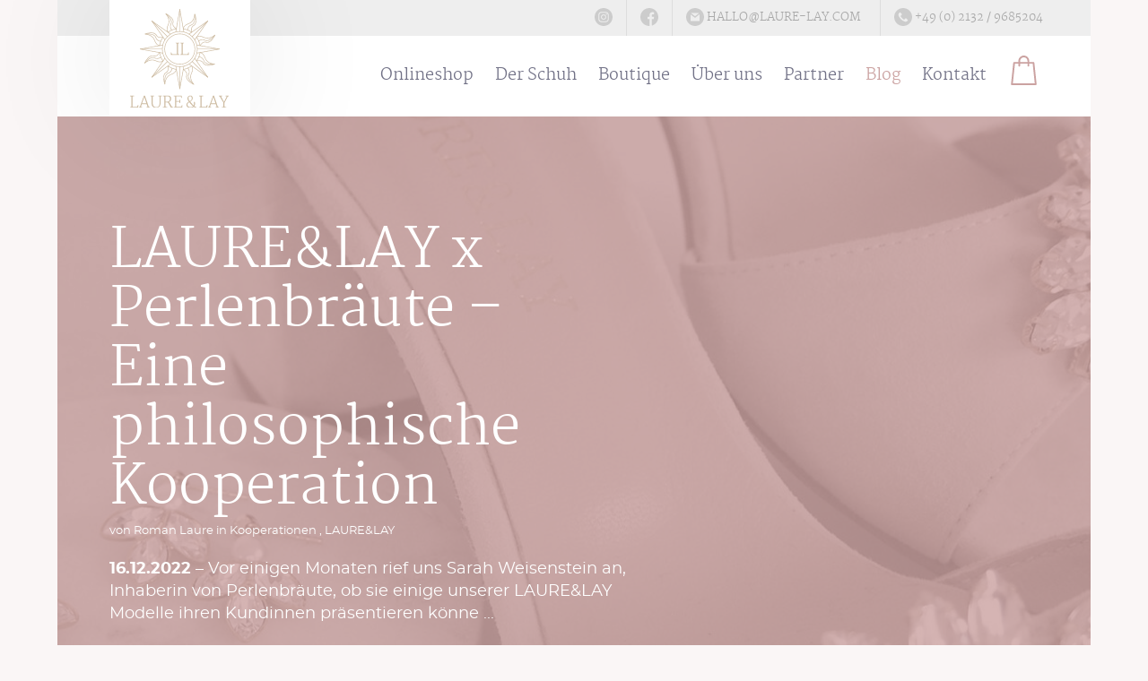

--- FILE ---
content_type: text/html; charset=UTF-8
request_url: https://laure-lay.com/blog/
body_size: 17124
content:
<!doctype html><html class="loading">
<head>
<meta charset="UTF-8">
<meta http-equiv="content-language" content="de">
<style>html{min-height:101vh;}</style>
<link rel="stylesheet" type="text/css" href="https://laure-lay.com/wp-content/themes/remjnd/style.css?v=1763995555">
<title>
        Blog - News rund um LAURE&amp;LAY Schuhe</title>
<link rel="icon" href="https://laure-lay.com/wp-content/themes/remjnd/assets/favicon.ico" type="image/x-icon">
<meta name="viewport" content="width=device-width, initial-scale=1.0">
<link rel="alternate" hreflang="de" href="https://laure-lay.com/blog/" />
<link rel="alternate" hreflang="x-default" href="https://laure-lay.com/blog/" />

<!-- Google Tag Manager for WordPress by gtm4wp.com -->
<script data-cfasync="false" data-pagespeed-no-defer>
	var gtm4wp_datalayer_name = "dataLayer";
	var dataLayer = dataLayer || [];
	const gtm4wp_use_sku_instead = 0;
	const gtm4wp_currency = 'EUR';
	const gtm4wp_product_per_impression = 10;
	const gtm4wp_clear_ecommerce = false;
	const gtm4wp_datalayer_max_timeout = 2000;
</script>
<!-- End Google Tag Manager for WordPress by gtm4wp.com -->
<!-- Suchmaschinen-Optimierung durch Rank Math PRO - https://rankmath.com/ -->
<meta name="description" content="Der Blog von LAURE&amp;LAY Schuhe informiert euch regelmäßig über Neuigkeiten rund um unsere Produkte und Kooperationen. Viel Spaß beim Lesen!"/>
<meta name="robots" content="follow, index, max-snippet:-1, max-video-preview:-1, max-image-preview:large"/>
<link rel="canonical" href="https://laure-lay.com/blog/" />
<link rel="next" href="https://laure-lay.com/blog/page/2/" />
<meta property="og:locale" content="de_DE" />
<meta property="og:type" content="website" />
<meta property="og:title" content="Blog - News rund um LAURE&amp;LAY Schuhe" />
<meta property="og:description" content="Der Blog von LAURE&amp;LAY Schuhe informiert euch regelmäßig über Neuigkeiten rund um unsere Produkte und Kooperationen. Viel Spaß beim Lesen!" />
<meta property="og:url" content="https://laure-lay.com/blog/" />
<meta property="og:site_name" content="LAURE&amp;LAY Designer Brautschuhe" />
<meta name="twitter:card" content="summary_large_image" />
<meta name="twitter:title" content="Blog - News rund um LAURE&amp;LAY Schuhe" />
<meta name="twitter:description" content="Der Blog von LAURE&amp;LAY Schuhe informiert euch regelmäßig über Neuigkeiten rund um unsere Produkte und Kooperationen. Viel Spaß beim Lesen!" />
<script type="application/ld+json" class="rank-math-schema">{"@context":"https://schema.org","@graph":[{"@type":"Organization","@id":"https://laure-lay.com/#organization","name":"LAURE&amp;LAY","sameAs":["https://www.facebook.com/laurelayshoes/","https://www.instagram.com/laurelayshoes/"]},{"@type":"WebSite","@id":"https://laure-lay.com/#website","url":"https://laure-lay.com","name":"LAURE&amp;LAY Designer Brautschuhe","alternateName":"Designer Brautschuhe","publisher":{"@id":"https://laure-lay.com/#organization"},"inLanguage":"de"},{"@type":"BreadcrumbList","@id":"https://laure-lay.com/blog/#breadcrumb","itemListElement":[{"@type":"ListItem","position":"1","item":{"@id":"https://laure-lay.com","name":"Startseite"}}]},{"@type":"CollectionPage","@id":"https://laure-lay.com/blog/#webpage","url":"https://laure-lay.com/blog/","name":"Blog - News rund um LAURE&amp;LAY Schuhe","isPartOf":{"@id":"https://laure-lay.com/#website"},"inLanguage":"de","breadcrumb":{"@id":"https://laure-lay.com/blog/#breadcrumb"}}]}</script>
<!-- /Rank Math WordPress SEO Plugin -->

<style id='wp-img-auto-sizes-contain-inline-css' type='text/css'>
img:is([sizes=auto i],[sizes^="auto," i]){contain-intrinsic-size:3000px 1500px}
/*# sourceURL=wp-img-auto-sizes-contain-inline-css */
</style>
<link rel='stylesheet' id='font-awesome-css' href='https://laure-lay.com/wp-content/plugins/woocommerce-ajax-filters/berocket/assets/css/font-awesome.min.css?ver=6.9' type='text/css' media='all' />
<link rel='stylesheet' id='berocket_aapf_widget-style-css' href='https://laure-lay.com/wp-content/plugins/woocommerce-ajax-filters/assets/frontend/css/fullmain.min.css?ver=3.1.9.6' type='text/css' media='all' />
<style id='classic-theme-styles-inline-css' type='text/css'>
/*! This file is auto-generated */
.wp-block-button__link{color:#fff;background-color:#32373c;border-radius:9999px;box-shadow:none;text-decoration:none;padding:calc(.667em + 2px) calc(1.333em + 2px);font-size:1.125em}.wp-block-file__button{background:#32373c;color:#fff;text-decoration:none}
/*# sourceURL=/wp-includes/css/classic-themes.min.css */
</style>
<style id='global-styles-inline-css' type='text/css'>
:root{--wp--preset--aspect-ratio--square: 1;--wp--preset--aspect-ratio--4-3: 4/3;--wp--preset--aspect-ratio--3-4: 3/4;--wp--preset--aspect-ratio--3-2: 3/2;--wp--preset--aspect-ratio--2-3: 2/3;--wp--preset--aspect-ratio--16-9: 16/9;--wp--preset--aspect-ratio--9-16: 9/16;--wp--preset--color--black: #000000;--wp--preset--color--cyan-bluish-gray: #abb8c3;--wp--preset--color--white: #ffffff;--wp--preset--color--pale-pink: #f78da7;--wp--preset--color--vivid-red: #cf2e2e;--wp--preset--color--luminous-vivid-orange: #ff6900;--wp--preset--color--luminous-vivid-amber: #fcb900;--wp--preset--color--light-green-cyan: #7bdcb5;--wp--preset--color--vivid-green-cyan: #00d084;--wp--preset--color--pale-cyan-blue: #8ed1fc;--wp--preset--color--vivid-cyan-blue: #0693e3;--wp--preset--color--vivid-purple: #9b51e0;--wp--preset--gradient--vivid-cyan-blue-to-vivid-purple: linear-gradient(135deg,rgb(6,147,227) 0%,rgb(155,81,224) 100%);--wp--preset--gradient--light-green-cyan-to-vivid-green-cyan: linear-gradient(135deg,rgb(122,220,180) 0%,rgb(0,208,130) 100%);--wp--preset--gradient--luminous-vivid-amber-to-luminous-vivid-orange: linear-gradient(135deg,rgb(252,185,0) 0%,rgb(255,105,0) 100%);--wp--preset--gradient--luminous-vivid-orange-to-vivid-red: linear-gradient(135deg,rgb(255,105,0) 0%,rgb(207,46,46) 100%);--wp--preset--gradient--very-light-gray-to-cyan-bluish-gray: linear-gradient(135deg,rgb(238,238,238) 0%,rgb(169,184,195) 100%);--wp--preset--gradient--cool-to-warm-spectrum: linear-gradient(135deg,rgb(74,234,220) 0%,rgb(151,120,209) 20%,rgb(207,42,186) 40%,rgb(238,44,130) 60%,rgb(251,105,98) 80%,rgb(254,248,76) 100%);--wp--preset--gradient--blush-light-purple: linear-gradient(135deg,rgb(255,206,236) 0%,rgb(152,150,240) 100%);--wp--preset--gradient--blush-bordeaux: linear-gradient(135deg,rgb(254,205,165) 0%,rgb(254,45,45) 50%,rgb(107,0,62) 100%);--wp--preset--gradient--luminous-dusk: linear-gradient(135deg,rgb(255,203,112) 0%,rgb(199,81,192) 50%,rgb(65,88,208) 100%);--wp--preset--gradient--pale-ocean: linear-gradient(135deg,rgb(255,245,203) 0%,rgb(182,227,212) 50%,rgb(51,167,181) 100%);--wp--preset--gradient--electric-grass: linear-gradient(135deg,rgb(202,248,128) 0%,rgb(113,206,126) 100%);--wp--preset--gradient--midnight: linear-gradient(135deg,rgb(2,3,129) 0%,rgb(40,116,252) 100%);--wp--preset--font-size--small: 13px;--wp--preset--font-size--medium: 20px;--wp--preset--font-size--large: 36px;--wp--preset--font-size--x-large: 42px;--wp--preset--spacing--20: 0.44rem;--wp--preset--spacing--30: 0.67rem;--wp--preset--spacing--40: 1rem;--wp--preset--spacing--50: 1.5rem;--wp--preset--spacing--60: 2.25rem;--wp--preset--spacing--70: 3.38rem;--wp--preset--spacing--80: 5.06rem;--wp--preset--shadow--natural: 6px 6px 9px rgba(0, 0, 0, 0.2);--wp--preset--shadow--deep: 12px 12px 50px rgba(0, 0, 0, 0.4);--wp--preset--shadow--sharp: 6px 6px 0px rgba(0, 0, 0, 0.2);--wp--preset--shadow--outlined: 6px 6px 0px -3px rgb(255, 255, 255), 6px 6px rgb(0, 0, 0);--wp--preset--shadow--crisp: 6px 6px 0px rgb(0, 0, 0);}:where(.is-layout-flex){gap: 0.5em;}:where(.is-layout-grid){gap: 0.5em;}body .is-layout-flex{display: flex;}.is-layout-flex{flex-wrap: wrap;align-items: center;}.is-layout-flex > :is(*, div){margin: 0;}body .is-layout-grid{display: grid;}.is-layout-grid > :is(*, div){margin: 0;}:where(.wp-block-columns.is-layout-flex){gap: 2em;}:where(.wp-block-columns.is-layout-grid){gap: 2em;}:where(.wp-block-post-template.is-layout-flex){gap: 1.25em;}:where(.wp-block-post-template.is-layout-grid){gap: 1.25em;}.has-black-color{color: var(--wp--preset--color--black) !important;}.has-cyan-bluish-gray-color{color: var(--wp--preset--color--cyan-bluish-gray) !important;}.has-white-color{color: var(--wp--preset--color--white) !important;}.has-pale-pink-color{color: var(--wp--preset--color--pale-pink) !important;}.has-vivid-red-color{color: var(--wp--preset--color--vivid-red) !important;}.has-luminous-vivid-orange-color{color: var(--wp--preset--color--luminous-vivid-orange) !important;}.has-luminous-vivid-amber-color{color: var(--wp--preset--color--luminous-vivid-amber) !important;}.has-light-green-cyan-color{color: var(--wp--preset--color--light-green-cyan) !important;}.has-vivid-green-cyan-color{color: var(--wp--preset--color--vivid-green-cyan) !important;}.has-pale-cyan-blue-color{color: var(--wp--preset--color--pale-cyan-blue) !important;}.has-vivid-cyan-blue-color{color: var(--wp--preset--color--vivid-cyan-blue) !important;}.has-vivid-purple-color{color: var(--wp--preset--color--vivid-purple) !important;}.has-black-background-color{background-color: var(--wp--preset--color--black) !important;}.has-cyan-bluish-gray-background-color{background-color: var(--wp--preset--color--cyan-bluish-gray) !important;}.has-white-background-color{background-color: var(--wp--preset--color--white) !important;}.has-pale-pink-background-color{background-color: var(--wp--preset--color--pale-pink) !important;}.has-vivid-red-background-color{background-color: var(--wp--preset--color--vivid-red) !important;}.has-luminous-vivid-orange-background-color{background-color: var(--wp--preset--color--luminous-vivid-orange) !important;}.has-luminous-vivid-amber-background-color{background-color: var(--wp--preset--color--luminous-vivid-amber) !important;}.has-light-green-cyan-background-color{background-color: var(--wp--preset--color--light-green-cyan) !important;}.has-vivid-green-cyan-background-color{background-color: var(--wp--preset--color--vivid-green-cyan) !important;}.has-pale-cyan-blue-background-color{background-color: var(--wp--preset--color--pale-cyan-blue) !important;}.has-vivid-cyan-blue-background-color{background-color: var(--wp--preset--color--vivid-cyan-blue) !important;}.has-vivid-purple-background-color{background-color: var(--wp--preset--color--vivid-purple) !important;}.has-black-border-color{border-color: var(--wp--preset--color--black) !important;}.has-cyan-bluish-gray-border-color{border-color: var(--wp--preset--color--cyan-bluish-gray) !important;}.has-white-border-color{border-color: var(--wp--preset--color--white) !important;}.has-pale-pink-border-color{border-color: var(--wp--preset--color--pale-pink) !important;}.has-vivid-red-border-color{border-color: var(--wp--preset--color--vivid-red) !important;}.has-luminous-vivid-orange-border-color{border-color: var(--wp--preset--color--luminous-vivid-orange) !important;}.has-luminous-vivid-amber-border-color{border-color: var(--wp--preset--color--luminous-vivid-amber) !important;}.has-light-green-cyan-border-color{border-color: var(--wp--preset--color--light-green-cyan) !important;}.has-vivid-green-cyan-border-color{border-color: var(--wp--preset--color--vivid-green-cyan) !important;}.has-pale-cyan-blue-border-color{border-color: var(--wp--preset--color--pale-cyan-blue) !important;}.has-vivid-cyan-blue-border-color{border-color: var(--wp--preset--color--vivid-cyan-blue) !important;}.has-vivid-purple-border-color{border-color: var(--wp--preset--color--vivid-purple) !important;}.has-vivid-cyan-blue-to-vivid-purple-gradient-background{background: var(--wp--preset--gradient--vivid-cyan-blue-to-vivid-purple) !important;}.has-light-green-cyan-to-vivid-green-cyan-gradient-background{background: var(--wp--preset--gradient--light-green-cyan-to-vivid-green-cyan) !important;}.has-luminous-vivid-amber-to-luminous-vivid-orange-gradient-background{background: var(--wp--preset--gradient--luminous-vivid-amber-to-luminous-vivid-orange) !important;}.has-luminous-vivid-orange-to-vivid-red-gradient-background{background: var(--wp--preset--gradient--luminous-vivid-orange-to-vivid-red) !important;}.has-very-light-gray-to-cyan-bluish-gray-gradient-background{background: var(--wp--preset--gradient--very-light-gray-to-cyan-bluish-gray) !important;}.has-cool-to-warm-spectrum-gradient-background{background: var(--wp--preset--gradient--cool-to-warm-spectrum) !important;}.has-blush-light-purple-gradient-background{background: var(--wp--preset--gradient--blush-light-purple) !important;}.has-blush-bordeaux-gradient-background{background: var(--wp--preset--gradient--blush-bordeaux) !important;}.has-luminous-dusk-gradient-background{background: var(--wp--preset--gradient--luminous-dusk) !important;}.has-pale-ocean-gradient-background{background: var(--wp--preset--gradient--pale-ocean) !important;}.has-electric-grass-gradient-background{background: var(--wp--preset--gradient--electric-grass) !important;}.has-midnight-gradient-background{background: var(--wp--preset--gradient--midnight) !important;}.has-small-font-size{font-size: var(--wp--preset--font-size--small) !important;}.has-medium-font-size{font-size: var(--wp--preset--font-size--medium) !important;}.has-large-font-size{font-size: var(--wp--preset--font-size--large) !important;}.has-x-large-font-size{font-size: var(--wp--preset--font-size--x-large) !important;}
:where(.wp-block-post-template.is-layout-flex){gap: 1.25em;}:where(.wp-block-post-template.is-layout-grid){gap: 1.25em;}
:where(.wp-block-term-template.is-layout-flex){gap: 1.25em;}:where(.wp-block-term-template.is-layout-grid){gap: 1.25em;}
:where(.wp-block-columns.is-layout-flex){gap: 2em;}:where(.wp-block-columns.is-layout-grid){gap: 2em;}
:root :where(.wp-block-pullquote){font-size: 1.5em;line-height: 1.6;}
/*# sourceURL=global-styles-inline-css */
</style>
<link rel='stylesheet' id='contact-form-7-css' href='https://laure-lay.com/wp-content/plugins/contact-form-7/includes/css/styles.css?ver=6.1.4' type='text/css' media='all' />
<link rel='stylesheet' id='wpa-css-css' href='https://laure-lay.com/wp-content/plugins/honeypot/includes/css/wpa.css?ver=2.3.04' type='text/css' media='all' />
<link rel='stylesheet' id='wcpa-datetime-css' href='https://laure-lay.com/wp-content/plugins/woo-custom-product-addons-pro/assets/plugins/datetimepicker/jquery.datetimepicker.min.css?ver=3.9.8' type='text/css' media='all' />
<link rel='stylesheet' id='wcpa-colorpicker-css' href='https://laure-lay.com/wp-content/plugins/woo-custom-product-addons-pro/assets/plugins/spectrum/spectrum.min.css?ver=3.9.8' type='text/css' media='all' />
<link rel='stylesheet' id='wcpa-frontend-css' href='https://laure-lay.com/wp-content/plugins/woo-custom-product-addons-pro/assets/css/frontend.min.css?ver=3.9.8' type='text/css' media='all' />
<link rel='stylesheet' id='woocommerce-layout-css' href='https://laure-lay.com/wp-content/plugins/woocommerce/assets/css/woocommerce-layout.css?ver=10.4.3' type='text/css' media='all' />
<link rel='stylesheet' id='woocommerce-smallscreen-css' href='https://laure-lay.com/wp-content/plugins/woocommerce/assets/css/woocommerce-smallscreen.css?ver=10.4.3' type='text/css' media='only screen and (max-width: 768px)' />
<link rel='stylesheet' id='woocommerce-general-css' href='https://laure-lay.com/wp-content/plugins/woocommerce/assets/css/woocommerce.css?ver=10.4.3' type='text/css' media='all' />
<style id='woocommerce-inline-inline-css' type='text/css'>
.woocommerce form .form-row .required { visibility: visible; }
/*# sourceURL=woocommerce-inline-inline-css */
</style>
<link rel='stylesheet' id='wpml-menu-item-0-css' href='https://laure-lay.com/wp-content/plugins/sitepress-multilingual-cms/templates/language-switchers/menu-item/style.min.css?ver=1' type='text/css' media='all' />
<link rel='stylesheet' id='borlabs-cookie-custom-css' href='https://laure-lay.com/wp-content/cache/borlabs-cookie/1/borlabs-cookie-1-de.css?ver=3.3.23-68' type='text/css' media='all' />
<link rel='stylesheet' id='wcwl_frontend-css' href='https://laure-lay.com/wp-content/plugins/woocommerce-waitlist/includes/css/src/wcwl_frontend.min.css?ver=2.5.1' type='text/css' media='all' />
<link rel='stylesheet' id='dashicons-css' href='https://laure-lay.com/wp-includes/css/dashicons.min.css?ver=6.9' type='text/css' media='all' />
<link rel='stylesheet' id='woocommerce-gzd-layout-css' href='https://laure-lay.com/wp-content/plugins/woocommerce-germanized/build/static/layout-styles.css?ver=3.20.5' type='text/css' media='all' />
<style id='woocommerce-gzd-layout-inline-css' type='text/css'>
.woocommerce-checkout .shop_table { background-color: #eeeeee; } .product p.deposit-packaging-type { font-size: 1.25em !important; } p.woocommerce-shipping-destination { display: none; }
                .wc-gzd-nutri-score-value-a {
                    background: url(https://laure-lay.com/wp-content/plugins/woocommerce-germanized/assets/images/nutri-score-a.svg) no-repeat;
                }
                .wc-gzd-nutri-score-value-b {
                    background: url(https://laure-lay.com/wp-content/plugins/woocommerce-germanized/assets/images/nutri-score-b.svg) no-repeat;
                }
                .wc-gzd-nutri-score-value-c {
                    background: url(https://laure-lay.com/wp-content/plugins/woocommerce-germanized/assets/images/nutri-score-c.svg) no-repeat;
                }
                .wc-gzd-nutri-score-value-d {
                    background: url(https://laure-lay.com/wp-content/plugins/woocommerce-germanized/assets/images/nutri-score-d.svg) no-repeat;
                }
                .wc-gzd-nutri-score-value-e {
                    background: url(https://laure-lay.com/wp-content/plugins/woocommerce-germanized/assets/images/nutri-score-e.svg) no-repeat;
                }
            
/*# sourceURL=woocommerce-gzd-layout-inline-css */
</style>
<script type="text/javascript" id="wpml-cookie-js-extra">
/* <![CDATA[ */
var wpml_cookies = {"wp-wpml_current_language":{"value":"de","expires":1,"path":"/"}};
var wpml_cookies = {"wp-wpml_current_language":{"value":"de","expires":1,"path":"/"}};
//# sourceURL=wpml-cookie-js-extra
/* ]]> */
</script>
<script type="text/javascript" src="https://laure-lay.com/wp-content/plugins/sitepress-multilingual-cms/res/js/cookies/language-cookie.js?ver=486900" id="wpml-cookie-js" defer="defer" data-wp-strategy="defer"></script>
<script type="text/javascript" src="https://laure-lay.com/wp-includes/js/jquery/jquery.min.js?ver=3.7.1" id="jquery-core-js"></script>
<script type="text/javascript" src="https://laure-lay.com/wp-content/plugins/coming-soon-for-woocommerce/assets/js/coming-soon-wc.js?ver=1.0.19" id="coming_soon_wc_script-js"></script>
<script type="text/javascript" src="https://laure-lay.com/wp-content/plugins/woocommerce/assets/js/jquery-blockui/jquery.blockUI.min.js?ver=2.7.0-wc.10.4.3" id="wc-jquery-blockui-js" defer="defer" data-wp-strategy="defer"></script>
<script type="text/javascript" id="wc-add-to-cart-js-extra">
/* <![CDATA[ */
var wc_add_to_cart_params = {"ajax_url":"/wp-admin/admin-ajax.php","wc_ajax_url":"/?wc-ajax=%%endpoint%%","i18n_view_cart":"Warenkorb anzeigen","cart_url":"https://laure-lay.com/warenkorb/","is_cart":"","cart_redirect_after_add":"no"};
//# sourceURL=wc-add-to-cart-js-extra
/* ]]> */
</script>
<script type="text/javascript" src="https://laure-lay.com/wp-content/plugins/woocommerce/assets/js/frontend/add-to-cart.min.js?ver=10.4.3" id="wc-add-to-cart-js" defer="defer" data-wp-strategy="defer"></script>
<script type="text/javascript" src="https://laure-lay.com/wp-content/plugins/woocommerce/assets/js/js-cookie/js.cookie.min.js?ver=2.1.4-wc.10.4.3" id="wc-js-cookie-js" defer="defer" data-wp-strategy="defer"></script>
<script type="text/javascript" id="woocommerce-js-extra">
/* <![CDATA[ */
var woocommerce_params = {"ajax_url":"/wp-admin/admin-ajax.php","wc_ajax_url":"/?wc-ajax=%%endpoint%%","i18n_password_show":"Passwort anzeigen","i18n_password_hide":"Passwort ausblenden"};
//# sourceURL=woocommerce-js-extra
/* ]]> */
</script>
<script type="text/javascript" src="https://laure-lay.com/wp-content/plugins/woocommerce/assets/js/frontend/woocommerce.min.js?ver=10.4.3" id="woocommerce-js" defer="defer" data-wp-strategy="defer"></script>
<script data-no-optimize="1" data-no-minify="1" data-cfasync="false" type="text/javascript" src="https://laure-lay.com/wp-content/cache/borlabs-cookie/1/borlabs-cookie-config-de.json.js?ver=3.3.23-85" id="borlabs-cookie-config-js"></script>
<script data-no-optimize="1" data-no-minify="1" data-cfasync="false" type="text/javascript" src="https://laure-lay.com/wp-content/plugins/borlabs-cookie/assets/javascript/borlabs-cookie-prioritize.min.js?ver=3.3.23" id="borlabs-cookie-prioritize-js"></script>
<script data-borlabs-cookie-script-blocker-ignore>
	document.addEventListener('borlabs-cookie-google-tag-manager-after-consents', function () {
        window.BorlabsCookie.Unblock.unblockScriptBlockerId('gtmfourwp-custom-events');
    });
</script><meta name="generator" content="WPML ver:4.8.6 stt:1,3;" />
<meta name="ti-site-data" content="eyJyIjoiMTowITc6MCEzMDo0IiwibyI6Imh0dHBzOlwvXC9sYXVyZS1sYXkuY29tXC93cC1hZG1pblwvYWRtaW4tYWpheC5waHA/YWN0aW9uPXRpX29ubGluZV91c2Vyc19nb29nbGUmYW1wO3A9JTJGYmxvZyUyRiZhbXA7X3dwbm9uY2U9MjAxMzJjYjk5NCJ9" />
<!-- Google Tag Manager for WordPress by gtm4wp.com -->
<!-- GTM Container placement set to off -->
<script data-cfasync="false" data-pagespeed-no-defer type="text/javascript">
	var dataLayer_content = {"pagePostType":"bloghome"};
	dataLayer.push( dataLayer_content );
</script>
<script data-cfasync="false" data-pagespeed-no-defer type="text/javascript">
	console.warn && console.warn("[GTM4WP] Google Tag Manager container code placement set to OFF !!!");
	console.warn && console.warn("[GTM4WP] Data layer codes are active but GTM container must be loaded using custom coding !!!");
</script>
<!-- End Google Tag Manager for WordPress by gtm4wp.com --><!-- Google site verification - Google for WooCommerce -->
<meta name="google-site-verification" content="LB0Duwf41luMViPNRJjdRvgpC_sfFg02lI0gJZ2a2lk" />
	<noscript><style>.woocommerce-product-gallery{ opacity: 1 !important; }</style></noscript>
	<script data-borlabs-cookie-script-blocker-ignore>
if ('0' === '1' && ('0' === '1' || '1' === '1')) {
    window['gtag_enable_tcf_support'] = true;
}
window.dataLayer = window.dataLayer || [];
if (typeof gtag !== 'function') {
    function gtag() {
        dataLayer.push(arguments);
    }
}
gtag('set', 'developer_id.dYjRjMm', true);
if ('0' === '1' || '1' === '1') {
    if (window.BorlabsCookieGoogleConsentModeDefaultSet !== true) {
        let getCookieValue = function (name) {
            return document.cookie.match('(^|;)\\s*' + name + '\\s*=\\s*([^;]+)')?.pop() || '';
        };
        let cookieValue = getCookieValue('borlabs-cookie-gcs');
        let consentsFromCookie = {};
        if (cookieValue !== '') {
            consentsFromCookie = JSON.parse(decodeURIComponent(cookieValue));
        }
        let defaultValues = {
            'ad_storage': 'denied',
            'ad_user_data': 'denied',
            'ad_personalization': 'denied',
            'analytics_storage': 'denied',
            'functionality_storage': 'denied',
            'personalization_storage': 'denied',
            'security_storage': 'denied',
            'wait_for_update': 500,
        };
        gtag('consent', 'default', { ...defaultValues, ...consentsFromCookie });
    }
    window.BorlabsCookieGoogleConsentModeDefaultSet = true;
    let borlabsCookieConsentChangeHandler = function () {
        window.dataLayer = window.dataLayer || [];
        if (typeof gtag !== 'function') { function gtag(){dataLayer.push(arguments);} }

        let getCookieValue = function (name) {
            return document.cookie.match('(^|;)\\s*' + name + '\\s*=\\s*([^;]+)')?.pop() || '';
        };
        let cookieValue = getCookieValue('borlabs-cookie-gcs');
        let consentsFromCookie = {};
        if (cookieValue !== '') {
            consentsFromCookie = JSON.parse(decodeURIComponent(cookieValue));
        }

        consentsFromCookie.analytics_storage = BorlabsCookie.Consents.hasConsent('google-analytics') ? 'granted' : 'denied';

        BorlabsCookie.CookieLibrary.setCookie(
            'borlabs-cookie-gcs',
            JSON.stringify(consentsFromCookie),
            BorlabsCookie.Settings.automaticCookieDomainAndPath.value ? '' : BorlabsCookie.Settings.cookieDomain.value,
            BorlabsCookie.Settings.cookiePath.value,
            BorlabsCookie.Cookie.getPluginCookie().expires,
            BorlabsCookie.Settings.cookieSecure.value,
            BorlabsCookie.Settings.cookieSameSite.value
        );
    }
    document.addEventListener('borlabs-cookie-consent-saved', borlabsCookieConsentChangeHandler);
    document.addEventListener('borlabs-cookie-handle-unblock', borlabsCookieConsentChangeHandler);
}
if ('0' === '1') {
    gtag("js", new Date());
    gtag("config", "G-DPJ4GQ5VR7", {"anonymize_ip": true});

    (function (w, d, s, i) {
        var f = d.getElementsByTagName(s)[0],
            j = d.createElement(s);
        j.async = true;
        j.src =
            "https://www.googletagmanager.com/gtag/js?id=" + i;
        f.parentNode.insertBefore(j, f);
    })(window, document, "script", "G-DPJ4GQ5VR7");
}
</script><script data-no-optimize="1" data-no-minify="1" data-cfasync="false" data-borlabs-cookie-script-blocker-ignore>
	if ('0' === '1' && '1' === '1') {
		window['gtag_enable_tcf_support'] = true;
	}
	window.dataLayer = window.dataLayer || [];
	if (typeof gtag !== 'function') { function gtag(){dataLayer.push(arguments);} }
	gtag('set', 'developer_id.dYjRjMm', true);
	if ('1' === '1') {
		let getCookieValue = function (name) {
			return document.cookie.match('(^|;)\\s*' + name + '\\s*=\\s*([^;]+)')?.pop() || '';
		};
		let cookieValue = getCookieValue('borlabs-cookie-gcs');
		let consentsFromCookie = {};
		if (cookieValue !== '') {
			 consentsFromCookie = JSON.parse(decodeURIComponent(cookieValue));
		}
		let defaultValues = {
			'ad_storage': 'denied',
			'ad_user_data': 'denied',
			'ad_personalization': 'denied',
			'analytics_storage': 'denied',
			'functionality_storage': 'denied',
			'personalization_storage': 'denied',
			'security_storage': 'denied',
			'wait_for_update': 500,
		};
		gtag('consent', 'default', { ...defaultValues, ...consentsFromCookie });
		gtag('set', 'ads_data_redaction', true);
	}

	if('0' === '1') {
		var url = new URL(window.location.href);

		if ((url.searchParams.has('gtm_debug') && url.searchParams.get('gtm_debug') !== '') || document.cookie.indexOf('__TAG_ASSISTANT=') !== -1 || document.documentElement.hasAttribute('data-tag-assistant-present')) {
			(function(w,d,s,l,i){w[l]=w[l]||[];w[l].push({"gtm.start":
new Date().getTime(),event:"gtm.js"});var f=d.getElementsByTagName(s)[0],
j=d.createElement(s),dl=l!="dataLayer"?"&l="+l:"";j.async=true;j.src=
"https://www.googletagmanager.com/gtm.js?id="+i+dl;f.parentNode.insertBefore(j,f);
})(window,document,"script","dataLayer","");
		} else {
			(function(w,d,s,l,i){w[l]=w[l]||[];w[l].push({"gtm.start":
new Date().getTime(),event:"gtm.js"});var f=d.getElementsByTagName(s)[0],
j=d.createElement(s),dl=l!="dataLayer"?"&l="+l:"";j.async=true;j.src=
"https://laure-lay.com/wp-content/uploads/borlabs-cookie/"+i+'.js?ver=not-set-yet';f.parentNode.insertBefore(j,f);
})(window,document,"script","dataLayer","");
		}
  	}

	(function () {
		var borlabsCookieConsentChangeHandler = function () {
			window.dataLayer = window.dataLayer || [];
			if (typeof gtag !== 'function') { function gtag(){dataLayer.push(arguments);} }

			let gtmConsents = {};
			if ('1' === '1') {
				if ('0' === '1') {
					gtmConsents = {
						'analytics_storage': BorlabsCookie.Consents.hasConsentForServiceGroup('statistics') === true ? 'granted' : 'denied',
						'functionality_storage': BorlabsCookie.Consents.hasConsentForServiceGroup('statistics') === true ? 'granted' : 'denied',
						'personalization_storage': BorlabsCookie.Consents.hasConsentForServiceGroup('marketing') === true ? 'granted' : 'denied',
						'security_storage': BorlabsCookie.Consents.hasConsentForServiceGroup('statistics') === true ? 'granted' : 'denied',
					};
				} else {
					gtmConsents = {
						'ad_storage': BorlabsCookie.Consents.hasConsentForServiceGroup('marketing') === true ? 'granted' : 'denied',
						'ad_user_data': BorlabsCookie.Consents.hasConsentForServiceGroup('marketing') === true ? 'granted' : 'denied',
						'ad_personalization': BorlabsCookie.Consents.hasConsentForServiceGroup('marketing') === true ? 'granted' : 'denied',
						'analytics_storage': BorlabsCookie.Consents.hasConsentForServiceGroup('statistics') === true ? 'granted' : 'denied',
						'functionality_storage': BorlabsCookie.Consents.hasConsentForServiceGroup('statistics') === true ? 'granted' : 'denied',
						'personalization_storage': BorlabsCookie.Consents.hasConsentForServiceGroup('marketing') === true ? 'granted' : 'denied',
						'security_storage': BorlabsCookie.Consents.hasConsentForServiceGroup('statistics') === true ? 'granted' : 'denied',
					};
				}
				BorlabsCookie.CookieLibrary.setCookie(
					'borlabs-cookie-gcs',
				  	JSON.stringify(gtmConsents),
					BorlabsCookie.Settings.automaticCookieDomainAndPath.value ? '' : BorlabsCookie.Settings.cookieDomain.value,
					BorlabsCookie.Settings.cookiePath.value,
					BorlabsCookie.Cookie.getPluginCookie().expires,
					BorlabsCookie.Settings.cookieSecure.value,
					BorlabsCookie.Settings.cookieSameSite.value
				);
				gtag('consent', 'update', gtmConsents);
			}

			var consents = BorlabsCookie.Cookie.getPluginCookie().consents;
			for (var serviceGroup in consents) {
				for (var service of consents[serviceGroup]) {
					if (!window.BorlabsCookieGtmPackageSentEvents.includes(service) && service !== 'borlabs-cookie') {
						window.dataLayer.push({
							event: 'borlabs-cookie-opt-in-'+service,
						});
						window.BorlabsCookieGtmPackageSentEvents.push(service);
					}
				}
			}
		  	var afterConsentsEvent = document.createEvent('Event');
		    afterConsentsEvent.initEvent('borlabs-cookie-google-tag-manager-after-consents', true, true);
		  	document.dispatchEvent(afterConsentsEvent);
		};
		window.BorlabsCookieGtmPackageSentEvents = [];
		document.addEventListener('borlabs-cookie-consent-saved', borlabsCookieConsentChangeHandler);
		document.addEventListener('borlabs-cookie-handle-unblock', borlabsCookieConsentChangeHandler);
	})();
</script><script>
  window.brlbsWpStatisticsDOMContentLoadedHasAlreadyFired = false;
  document.addEventListener("DOMContentLoaded", function () {
    window.brlbsWpStatisticsDOMContentLoadedHasAlreadyFired = true;
  });
</script><link rel="icon" href="https://laure-lay.com/wp-content/uploads/2021/04/cropped-favicon-laure-lay-brautschuhe-onlineshop-1-32x32.png" sizes="32x32" />
<link rel="icon" href="https://laure-lay.com/wp-content/uploads/2021/04/cropped-favicon-laure-lay-brautschuhe-onlineshop-1-192x192.png" sizes="192x192" />
<link rel="apple-touch-icon" href="https://laure-lay.com/wp-content/uploads/2021/04/cropped-favicon-laure-lay-brautschuhe-onlineshop-1-180x180.png" />
<meta name="msapplication-TileImage" content="https://laure-lay.com/wp-content/uploads/2021/04/cropped-favicon-laure-lay-brautschuhe-onlineshop-1-270x270.png" />
<style>
.coming_soon_wc_loop_wrapper {
	position:relative;
}
.elementor_col_coming_soon_wrapper {
	position:relative;
}
.elementor_col_coming_soon_wrapper .coming_soon_wc_loop_wrapper {
	position:static;
}

.coming_soon_wc_loop_wrapper img {
	position: static;
}
.coming_soon_wc_loop_wrapper .coming_soon_text {
	position:absolute;
	z-index: 1;
	display: flex;
	justify-content: center;
	align-items: center;
	text-align: center;
	box-sizing: border-box;
	line-height:1.1em;
	overflow: hidden;

	font-size: 12px;
	width: 120px;
	padding-top: 5px;
	padding-bottom: 5px;
	padding-left: 5px;
	padding-right: 5px;
	border-radius: 5px;
	font-weight: 600;
	color: #ffffff;
	background: #cba2a1;
	left: 50%; margin-left: -60px;
	bottom: 10px;
}
.coming_soon_wc_product_wrapper {
	position:relative;
}
.elementor_col_coming_soon_wrapper {
	position:relative;
}
.elementor_col_coming_soon_wrapper .coming_soon_wc_product_wrapper {
	position:static;
}

.coming_soon_wc_product_wrapper img {
	position: static;
}
.coming_soon_wc_product_wrapper .coming_soon_text {
	position:absolute;
	z-index: 1;
	display: flex;
	justify-content: center;
	align-items: center;
	text-align: center;
	box-sizing: border-box;
	line-height:1.1em;
	overflow: hidden;

	font-size: 20px;
	width: 180px;
	padding-top: 7px;
	padding-bottom: 5px;
	padding-left: 5px;
	padding-right: 5px;
	border-radius: 10px;
	font-weight: 400;
	color: #ffffff;
	background: #cba2a1;
	left: 20px;
	top: 20px;
}</style>		<style type="text/css" id="wp-custom-css">
			#shopfilters .bapf_asradio.bapf_stylecolor label {
  border: 0;
  margin: 0;
}

#shopfilters.paddingtop, #woocommerce.paddingtop {
  padding-top: 50px;
}

.blog-teaser article .date {
  display: none;
}

.woocommerce div.product form.cart .variations th {
    text-align: left;
}
.texttext.smalltext strong {
  border-top: 0px solid #ddd;
}

.woocommerce div.product .stock {
  color: #cba2a1;
}

.grecaptcha-badge { visibility: hidden; }

.woocommerce-info {
    border-top-color: #cba2a1;
}

.woocommerce-info::before {
    color: #cba2a1;
}

.woocommerce form .form-row .required {
    color: #cba2a1;
}

.woocommerce-message::before {
    content: "\e015";
    color: #cba2a1;
}

.woocommerce-message {
    border-top-color: #cba2a1;
}

.woocommerce div.product .out-of-stock {
    color: #cba2a1;
}

#woocommerce .woocommerce-variation-availability .wcwl_elements {
    border-top: 3px solid #cba2a1;
}

.woocommerce-error::before {
    content: "\e016";
    color: #cba2a1;
}

.woocommerce-error {
    border-top-color: #cba2a1;
}

.woocommerce a.remove:hover {
    background: #cba2a1;
}

.woocommerce a.remove {
    color: #cba2a1 !important;
}

.woocommerce form .form-row.woocommerce-invalid label {
    color: #cba2a1;
}


#BorlabsCookieBox ul li::before {
    display:none;
}

#BorlabsCookieBox ul li::after {
    display:none;
}

#BorlabsCookieBox ul li {
    padding: 10px 0 5px;
}

.selectric {
  background: #fff;
}

#order_review .wc-gzd-checkbox-placeholder p.form-row {
  text-align: left;
  padding: 10px;
  float: none;
}
/*onsale*/
html .woocommerce span.onsale {
    background-color: #cba2a1;
    border-radius: 10px;
    width: auto;
    padding-left: 20px;
    padding-right: 20px;
    padding-top: 0px;
    padding-bottom: 0;
    height: 30px !important;
    min-height: 0 !important;
    text-align: center;
    align-items: center;
    justify-content: center;
    display: flex;
    line-height: 1;
		top: 15px;
    left: 15px;
}
html a.woocommerce-LoopProduct-link.woocommerce-loop-product__link {
    display: flex !important;
    flex-direction: column;
}
html .woocommerce ul.products li.product a img {
    order: 1;
}
html .woocommerce ul.products li.product .onsale {
order: 2;
    z-index: 2;
    margin-top: -40px;
    max-width: max-content;
    margin-left: auto;
    margin-right: auto;
	margin-bottom: 10px;
position: unset;
    z-index: 2;
}
html #woocommerce ul.products li.product h2 {
    margin-top: 0 !important;
   
	order: 3;
}

.woocommerce div.product p.price, .woocommerce div.product span.price {
  color: #cba2a1;
}

html #woocommerce ul.products li.product a.woocommerce-LoopProduct-link .price {
    order: 4;
}
@media only screen and (max-width: 990px) {
html #woocommerce ul.products li.product a.button{
top: 20px}
#woocommerce ul.products li.product:after{
	top: 70px;
}
}
@media only screen and (max-width: 480px) {
	html #woocommerce ul.products li.product a.button{
top: 0px;
width: 35px;
height: 35px
	}
#woocommerce ul.products li.product:after{
	top: 35px;
    width: 35px !important;
    height: 35px !important;
}
html .woocommerce ul.products li.product .onsale {
    height: 25px !important;
}
}		</style>
		
		<!-- Global site tag (gtag.js) - Google Ads: AW-17129481421 - Google for WooCommerce -->
		<script async src="https://www.googletagmanager.com/gtag/js?id=AW-17129481421"></script>
		<script>
			window.dataLayer = window.dataLayer || [];
			function gtag() { dataLayer.push(arguments); }
			gtag( 'consent', 'default', {
				analytics_storage: 'denied',
				ad_storage: 'denied',
				ad_user_data: 'denied',
				ad_personalization: 'denied',
				region: ['AT', 'BE', 'BG', 'HR', 'CY', 'CZ', 'DK', 'EE', 'FI', 'FR', 'DE', 'GR', 'HU', 'IS', 'IE', 'IT', 'LV', 'LI', 'LT', 'LU', 'MT', 'NL', 'NO', 'PL', 'PT', 'RO', 'SK', 'SI', 'ES', 'SE', 'GB', 'CH'],
				wait_for_update: 500,
			} );
			gtag('js', new Date());
			gtag('set', 'developer_id.dOGY3NW', true);
			gtag("config", "AW-17129481421", { "groups": "GLA", "send_page_view": false });		</script>

		</head><body data-rsssl=1>

<div id="root">

<nav id="mainnav">

    <div class="topbar">

        <div class="wrapper cf">
            <ul class="cf">
				<li><a href="https://www.instagram.com/laurelayshoes/" title="Laure&Lay bei Instagram" target="_blank"><svg viewBox="0 0 512 512" xmlns="http://www.w3.org/2000/svg"><path d="m305 256c0 27.0625-21.9375 49-49 49s-49-21.9375-49-49 21.9375-49 49-49 49 21.9375 49 49zm0 0"/><path d="m370.59375 169.304688c-2.355469-6.382813-6.113281-12.160157-10.996094-16.902344-4.742187-4.882813-10.515625-8.640625-16.902344-10.996094-5.179687-2.011719-12.960937-4.40625-27.292968-5.058594-15.503906-.707031-20.152344-.859375-59.402344-.859375-39.253906 0-43.902344.148438-59.402344.855469-14.332031.65625-22.117187 3.050781-27.292968 5.0625-6.386719 2.355469-12.164063 6.113281-16.902344 10.996094-4.882813 4.742187-8.640625 10.515625-11 16.902344-2.011719 5.179687-4.40625 12.964843-5.058594 27.296874-.707031 15.5-.859375 20.148438-.859375 59.402344 0 39.25.152344 43.898438.859375 59.402344.652344 14.332031 3.046875 22.113281 5.058594 27.292969 2.359375 6.386719 6.113281 12.160156 10.996094 16.902343 4.742187 4.882813 10.515624 8.640626 16.902343 10.996094 5.179688 2.015625 12.964844 4.410156 27.296875 5.0625 15.5.707032 20.144532.855469 59.398438.855469 39.257812 0 43.90625-.148437 59.402344-.855469 14.332031-.652344 22.117187-3.046875 27.296874-5.0625 12.820313-4.945312 22.953126-15.078125 27.898438-27.898437 2.011719-5.179688 4.40625-12.960938 5.0625-27.292969.707031-15.503906.855469-20.152344.855469-59.402344 0-39.253906-.148438-43.902344-.855469-59.402344-.652344-14.332031-3.046875-22.117187-5.0625-27.296874zm-114.59375 162.179687c-41.691406 0-75.488281-33.792969-75.488281-75.484375s33.796875-75.484375 75.488281-75.484375c41.6875 0 75.484375 33.792969 75.484375 75.484375s-33.796875 75.484375-75.484375 75.484375zm78.46875-136.3125c-9.742188 0-17.640625-7.898437-17.640625-17.640625s7.898437-17.640625 17.640625-17.640625 17.640625 7.898437 17.640625 17.640625c-.003906 9.742188-7.898437 17.640625-17.640625 17.640625zm0 0"/><path d="m256 0c-141.363281 0-256 114.636719-256 256s114.636719 256 256 256 256-114.636719 256-256-114.636719-256-256-256zm146.113281 316.605469c-.710937 15.648437-3.199219 26.332031-6.832031 35.683593-7.636719 19.746094-23.246094 35.355469-42.992188 42.992188-9.347656 3.632812-20.035156 6.117188-35.679687 6.832031-15.675781.714844-20.683594.886719-60.605469.886719-39.925781 0-44.929687-.171875-60.609375-.886719-15.644531-.714843-26.332031-3.199219-35.679687-6.832031-9.8125-3.691406-18.695313-9.476562-26.039063-16.957031-7.476562-7.339844-13.261719-16.226563-16.953125-26.035157-3.632812-9.347656-6.121094-20.035156-6.832031-35.679687-.722656-15.679687-.890625-20.6875-.890625-60.609375s.167969-44.929688.886719-60.605469c.710937-15.648437 3.195312-26.332031 6.828125-35.683593 3.691406-9.808594 9.480468-18.695313 16.960937-26.035157 7.339844-7.480469 16.226563-13.265625 26.035157-16.957031 9.351562-3.632812 20.035156-6.117188 35.683593-6.832031 15.675781-.714844 20.683594-.886719 60.605469-.886719s44.929688.171875 60.605469.890625c15.648437.710937 26.332031 3.195313 35.683593 6.824219 9.808594 3.691406 18.695313 9.480468 26.039063 16.960937 7.476563 7.34375 13.265625 16.226563 16.953125 26.035157 3.636719 9.351562 6.121094 20.035156 6.835938 35.683593.714843 15.675781.882812 20.683594.882812 60.605469s-.167969 44.929688-.886719 60.605469zm0 0"/></svg></a></li>
				<li><a href="https://www.facebook.com/Laurelayshoes-109973234208395/" title="Laure&Lay bei Facebook" target="_blank"><svg enable-background="new 0 0 512 512" viewBox="0 0 512 512" xmlns="http://www.w3.org/2000/svg"><path d="m512 256c0-141.4-114.6-256-256-256s-256 114.6-256 256 114.6 256 256 256c1.5 0 3 0 4.5-.1v-199.2h-55v-64.1h55v-47.2c0-54.7 33.4-84.5 82.2-84.5 23.4 0 43.5 1.7 49.3 2.5v57.2h-33.6c-26.5 0-31.7 12.6-31.7 31.1v40.8h63.5l-8.3 64.1h-55.2v189.5c107-30.7 185.3-129.2 185.3-246.1z"/></svg></a></li>
				<li><a class="nojs" href="mailto:hallo@laure-lay.com" title="E-Mail an die Designer von LAURE&amp;LAY"><svg version="1.1" xmlns="http://www.w3.org/2000/svg" xmlns:xlink="http://www.w3.org/1999/xlink" x="0px" y="0px" viewBox="0 0 216 216" style="enable-background:new 0 0 216 216;" xml:space="preserve"><path d="M108,0C48.353,0,0,48.353,0,108s48.353,108,108,108s108-48.353,108-108S167.647,0,108,0z M156.657,60L107.96,98.498 L57.679,60H156.657z M161.667,156h-109V76.259l50.244,38.11c1.347,1.03,3.34,1.545,4.947,1.545c1.645,0,3.073-0.54,4.435-1.616 l49.374-39.276V156z"/></svg> <span>hallo@laure-lay.com</span></a></li>				<li><a class="nojs" href="tel:004921329685204" title="LAURE&amp;LAY Boutique anrufen"><svg version="1.1" xmlns="http://www.w3.org/2000/svg" xmlns:xlink="http://www.w3.org/1999/xlink" x="0px" y="0px" viewBox="0 0 512 512" style="enable-background:new 0 0 512 512;" xml:space="preserve"><path d="M436.992,74.953c-99.989-99.959-262.08-99.935-362.039,0.055s-99.935,262.08,0.055,362.039s262.08,99.935,362.039-0.055 c48.006-48.021,74.968-113.146,74.953-181.047C511.986,188.055,485.005,122.951,436.992,74.953z M387.703,356.605 c-0.011,0.011-0.022,0.023-0.034,0.034v-0.085l-12.971,12.885c-16.775,16.987-41.206,23.976-64.427,18.432 c-23.395-6.262-45.635-16.23-65.877-29.525c-18.806-12.019-36.234-26.069-51.968-41.899 c-14.477-14.371-27.483-30.151-38.827-47.104c-12.408-18.242-22.229-38.114-29.184-59.051 c-7.973-24.596-1.366-51.585,17.067-69.717l15.189-15.189c4.223-4.242,11.085-4.257,15.326-0.034 c0.011,0.011,0.023,0.022,0.034,0.034l47.957,47.957c4.242,4.223,4.257,11.085,0.034,15.326c-0.011,0.011-0.022,0.022-0.034,0.034 l-28.16,28.16c-8.08,7.992-9.096,20.692-2.389,29.867c10.185,13.978,21.456,27.131,33.707,39.339 c13.659,13.718,28.508,26.197,44.373,37.291c9.167,6.394,21.595,5.316,29.525-2.56l27.221-27.648 c4.223-4.242,11.085-4.257,15.326-0.034c0.011,0.011,0.022,0.022,0.034,0.034l48.043,48.128 C391.911,345.502,391.926,352.363,387.703,356.605z"/></svg> <span>+49 (0) 2132 / 9685204</span></a></li>			</ul>
        </div>
    </div>
	<div class="wrapper cf">
				<a href="/" title="" class="logo"><img src="https://laure-lay.com/wp-content/themes/remjnd/assets/logo-gold.svg" alt="Logo Laure & Lay Schuhe"></a>
				<div id="toggle-mainnav" class="mobile"><div class="icon"><span class="burger"></span></div></div>
            <div id="cart">
			    			    <a href="https://laure-lay.com/warenkorb/" title="Zum Warenkorb" class="cf"><span>Warenkorb</span><svg viewBox="-35 0 512 512.00102" xmlns="http://www.w3.org/2000/svg"><path fill="#cba2a1" d="m443.054688 495.171875-38.914063-370.574219c-.816406-7.757812-7.355469-13.648437-15.15625-13.648437h-73.140625v-16.675781c0-51.980469-42.292969-94.273438-94.273438-94.273438-51.984374 0-94.277343 42.292969-94.277343 94.273438v16.675781h-73.140625c-7.800782 0-14.339844 5.890625-15.15625 13.648437l-38.9140628 370.574219c-.4492192 4.292969.9453128 8.578125 3.8320308 11.789063 2.890626 3.207031 7.007813 5.039062 11.324219 5.039062h412.65625c4.320313 0 8.4375-1.832031 11.324219-5.039062 2.894531-3.210938 4.285156-7.496094 3.835938-11.789063zm-285.285157-400.898437c0-35.175782 28.621094-63.796876 63.800781-63.796876 35.175782 0 63.796876 28.621094 63.796876 63.796876v16.675781h-127.597657zm-125.609375 387.25 35.714844-340.097657h59.417969v33.582031c0 8.414063 6.824219 15.238282 15.238281 15.238282s15.238281-6.824219 15.238281-15.238282v-33.582031h127.597657v33.582031c0 8.414063 6.824218 15.238282 15.238281 15.238282 8.414062 0 15.238281-6.824219 15.238281-15.238282v-33.582031h59.417969l35.714843 340.097657zm0 0"/></svg></a>
		    </div>
		<div class="mainnav cf">
			<div class="head mobile">Navigation:</div>
			<ul class="cf">
				<li id="menu-item-8155" class="menu-item menu-item-type-post_type menu-item-object-page menu-item-has-children menu-item-8155"><a href="https://laure-lay.com/onlineshop/">Onlineshop</a>
<ul class="sub-menu">
	<li id="menu-item-8161" class="menu-item menu-item-type-post_type menu-item-object-page menu-item-8161"><a href="https://laure-lay.com/onlineshop/">Alle Produkte ansehen</a></li>
	<li id="menu-item-8157" class="menu-item menu-item-type-taxonomy menu-item-object-product_cat menu-item-8157"><a href="https://laure-lay.com/shopkategorie/brautschuhe/">Brautschuhe</a></li>
	<li id="menu-item-8159" class="menu-item menu-item-type-taxonomy menu-item-object-product_cat menu-item-8159"><a href="https://laure-lay.com/shopkategorie/taschen/">Taschen</a></li>
	<li id="menu-item-8160" class="menu-item menu-item-type-taxonomy menu-item-object-product_cat menu-item-8160"><a href="https://laure-lay.com/shopkategorie/accessoires/">Accessoires</a></li>
	<li id="menu-item-8158" class="menu-item menu-item-type-taxonomy menu-item-object-product_cat menu-item-8158"><a href="https://laure-lay.com/shopkategorie/sale/">Sale</a></li>
</ul>
</li>
<li id="menu-item-3550" class="menu-item menu-item-type-custom menu-item-object-custom menu-item-has-children menu-item-3550"><a href="/der-schuh-liebe-zum-detail/">Der Schuh</a>
<ul class="sub-menu">
	<li id="menu-item-6975" class="menu-item menu-item-type-post_type menu-item-object-page menu-item-6975"><a href="https://laure-lay.com/der-schuh-liebe-zum-detail/">Liebe zum Detail</a></li>
	<li id="menu-item-6982" class="menu-item menu-item-type-post_type menu-item-object-page menu-item-6982"><a href="https://laure-lay.com/qualitaet-schuhe/">Qualität</a></li>
	<li id="menu-item-6967" class="menu-item menu-item-type-post_type menu-item-object-page menu-item-6967"><a href="https://laure-lay.com/groessenberater-schuhe/">Größenberater</a></li>
	<li id="menu-item-6929" class="menu-item menu-item-type-post_type menu-item-object-page menu-item-6929"><a href="https://laure-lay.com/schuhpflege-care/">Pflege/Care</a></li>
</ul>
</li>
<li id="menu-item-6949" class="menu-item menu-item-type-post_type menu-item-object-page menu-item-has-children menu-item-6949"><a href="https://laure-lay.com/boutique-duesseldorf-brautschuhe-hochzeitsschuhe/">Boutique</a>
<ul class="sub-menu">
	<li id="menu-item-3175" class="menu-item menu-item-type-custom menu-item-object-custom menu-item-3175"><a target="_blank" href="https://calendly.com/laure-lay/boutique-termin-buchen">Termin vereinbaren</a></li>
</ul>
</li>
<li id="menu-item-3524" class="menu-item menu-item-type-custom menu-item-object-custom menu-item-has-children menu-item-3524"><a href="/roman-laure-designer-schuhe/">Über uns</a>
<ul class="sub-menu">
	<li id="menu-item-6958" class="menu-item menu-item-type-post_type menu-item-object-page menu-item-6958"><a href="https://laure-lay.com/roman-laure-designer-schuhe/">Roman Laure</a></li>
	<li id="menu-item-6937" class="menu-item menu-item-type-post_type menu-item-object-page menu-item-6937"><a href="https://laure-lay.com/philosophie/">Philosophie</a></li>
	<li id="menu-item-6925" class="menu-item menu-item-type-post_type menu-item-object-page menu-item-6925"><a href="https://laure-lay.com/tradition-werte-persoenlichkeit-brautschuhe/">Tradition</a></li>
	<li id="menu-item-6945" class="menu-item menu-item-type-post_type menu-item-object-page menu-item-6945"><a href="https://laure-lay.com/manufaktur-schuhe-italien/">Manufaktur</a></li>
	<li id="menu-item-6953" class="menu-item menu-item-type-post_type menu-item-object-page menu-item-6953"><a href="https://laure-lay.com/nachhaltigkeit/">Nachhaltigkeit</a></li>
</ul>
</li>
<li id="menu-item-6933" class="menu-item menu-item-type-post_type menu-item-object-page menu-item-6933"><a href="https://laure-lay.com/partner-boutiquen/">Partner</a></li>
<li id="menu-item-3740" class="menu-item menu-item-type-post_type menu-item-object-page current-menu-item page_item page-item-407 current_page_item current_page_parent menu-item-3740"><a href="https://laure-lay.com/blog/" aria-current="page">Blog</a></li>
<li id="menu-item-6988" class="menu-item menu-item-type-post_type menu-item-object-page menu-item-6988"><a href="https://laure-lay.com/kontakt/">Kontakt</a></li>
			</ul>
		</div>
		<div id="mainnav-overlay"></div>
	</div>
</nav>    



<header id="header" class="contentsize latestpost overlay">
	                    <img src="https://laure-lay.com/wp-content/uploads/2022/12/perlenbraute-kooperation-laure-lay-brautschmuck-brautschuhe-1-1600x700.jpg" alt="">
			    
	    <div class="wrapper">
                <h1>LAURE&#038;LAY x Perlenbräute – Eine philosophische Kooperation</h1>
                <div class="meta">von Roman Laure in Kooperationen , LAURE&amp;LAY </div>
                <p><strong>16.12.2022</strong> – Vor einigen Monaten rief uns Sarah Weisenstein an, Inhaberin von Perlenbräute, ob sie einige unserer LAURE&amp;LAY Modelle ihren Kundinnen präsentieren könne ...</p>
                <a href="https://laure-lay.com/perlenbraeute-brautschmuck-kooperation/" title="LAURE&#038;LAY x Perlenbräute – Eine philosophische Kooperation">Zum Beitrag</a>
	    </div>
    
</header>

<main id="content">
	<div class="bloglist section paddingtop paddingbottom bgcolor-1">
		<div class="wrapper blog-teaser">
						<article>
	<img src="https://laure-lay.com/wp-content/uploads/2022/04/messe-traudich-duesseldorf-laure-lay-450x320.jpg" alt="messe traudich düsseldorf laure lay">
    <div class="date"><span>07</span><span>04</span><span>2022</span></div>
	<div class="inner">
		<h1>LAURE&#038;LAY auf der Messe TrauDich! in Düsseldorf</h1>
		<span class="meta">
            von Roman Laure in LAURE&amp;LAY         </span>
		<p>Mitte Januar 2022 hatten wir die Gelegenheit genutzt, unsere Designer Brautschuhe auf der Messe TrauDich! im Areal Böhler, Düsseldorf zu zeigen ...</p>
	</div>
	<a href="https://laure-lay.com/messe-trau-dich-duesseldorf-brautschuhe/" title="LAURE&#038;LAY auf der Messe TrauDich! in Düsseldorf">LAURE&#038;LAY auf der Messe TrauDich! in Düsseldorf</a>
</article>						<article>
	<img src="https://laure-lay.com/wp-content/uploads/2022/02/vanessa-huber-villa-engelsbraut-interview-01-450x320.jpg" alt="vanessa huber villa engelsbraut interview">
    <div class="date"><span>03</span><span>02</span><span>2022</span></div>
	<div class="inner">
		<h1>Interview mit Vanessa Huber, Inhaberin der Villa Engelsbraut</h1>
		<span class="meta">
            von Roman Laure in Interviews         </span>
		<p>Roman Laure hat ein Interview mit Vanessa Huber, Inhaberin der Villa Engelsbraut geführt.</p>
	</div>
	<a href="https://laure-lay.com/interview-vanessa-huber-villa-engelsbraut/" title="Interview mit Vanessa Huber, Inhaberin der Villa Engelsbraut">Interview mit Vanessa Huber, Inhaberin der Villa Engelsbraut</a>
</article>						<article>
	<img src="https://laure-lay.com/wp-content/uploads/2021/12/entstehung-laure-lay-schuh-idee-zeichnung-umsetzung-450x320.jpg" alt="entstehung brautschuh laure&lay schuh idee zeichnung umsetzung">
    <div class="date"><span>13</span><span>12</span><span>2021</span></div>
	<div class="inner">
		<h1>Wie entsteht ein LAURE&#038;LAY Schuh?</h1>
		<span class="meta">
            von Roman Laure in LAURE&amp;LAY         </span>
		<p>Von der ersten Idee zum fertigen Kunstwerk. Zuerst machen wir Zeichnungen und Studien unserer Ideen zu unseren jeweiligen Konstruktionen ...</p>
	</div>
	<a href="https://laure-lay.com/wie-entsteht-ein-laure-lay-schuh/" title="Wie entsteht ein LAURE&#038;LAY Schuh?">Wie entsteht ein LAURE&#038;LAY Schuh?</a>
</article>						<article>
	<img src="https://laure-lay.com/wp-content/uploads/2021/11/der-perfekte-brautschuh-450x320.jpg" alt="">
    <div class="date"><span>24</span><span>11</span><span>2021</span></div>
	<div class="inner">
		<h1>So findest du den perfekten Brautschuh!</h1>
		<span class="meta">
            von Roman Laure in LAURE&amp;LAY         </span>
		<p>LAURE&amp;LAY – Unsere 12 Tipps, um deinen perfekten Brautschuh zu finden.</p>
	</div>
	<a href="https://laure-lay.com/so-findest-du-den-perfekten-brautschuh/" title="So findest du den perfekten Brautschuh!">So findest du den perfekten Brautschuh!</a>
</article>						<article>
	<img src="https://laure-lay.com/wp-content/uploads/2021/11/laure-lay-shoes-quotes-1-450x320.jpg" alt="">
    <div class="date"><span>09</span><span>11</span><span>2021</span></div>
	<div class="inner">
		<h1>12 Zitate über Schuhe</h1>
		<span class="meta">
            von Roman Laure in LAURE&amp;LAY         </span>
		<p>LAURE&amp;LAY – Unsere Auswahl von 12 Zitaten über Schuhe,  die uns besonders gut gefallen</p>
	</div>
	<a href="https://laure-lay.com/12-zitate-ueber-schuhe/" title="12 Zitate über Schuhe">12 Zitate über Schuhe</a>
</article>						<article>
	<img src="https://laure-lay.com/wp-content/uploads/2021/10/laure-lay-leder-brautschuh-tina-lightrose-ledersohle-450x320.jpg" alt="laure&lay leder brautschuh tina lightrose ledersohle">
    <div class="date"><span>25</span><span>10</span><span>2021</span></div>
	<div class="inner">
		<h1>Leder oder nicht Leder, das ist hier die Frage?</h1>
		<span class="meta">
            von Roman Laure in LAURE&amp;LAY         </span>
		<p>Mit dieser Frage scheiden sich natürlich die Geister. Veganer und Vegetarier lassen sich mit Grund nicht für die Vorzüge des Naturprodukts Leder ...</p>
	</div>
	<a href="https://laure-lay.com/leder-oder-nicht-leder-das-ist-hier-die-frage/" title="Leder oder nicht Leder, das ist hier die Frage?">Leder oder nicht Leder, das ist hier die Frage?</a>
</article>						<article>
	<img src="https://laure-lay.com/wp-content/uploads/2021/10/diamonds-laure-lay-schuhe-anna-weiss-detail-450x320.jpg" alt="diamonds laure lay schuhe anna weiss detail">
    <div class="date"><span>14</span><span>10</span><span>2021</span></div>
	<div class="inner">
		<h1>Diamonds are a girl’s best friend…</h1>
		<span class="meta">
            von Roman Laure in LAURE&amp;LAY         </span>
		<p>Sowohl auf der LAURE&amp;LAY Homepage, als auch in einigen unserer Blogbeiträgen beschreiben wir, dass wir für LAURE&amp;LAY Schuhe nur die allerbesten Zutaten ...</p>
	</div>
	<a href="https://laure-lay.com/diamonds-are-a-girls-best-friend/" title="Diamonds are a girl’s best friend…">Diamonds are a girl’s best friend…</a>
</article>						<article>
	<img src="https://laure-lay.com/wp-content/uploads/2021/10/schuhe-made-in-italy-laure-lay-news-01-450x320.jpg" alt="schuhe made in italy laure&lay">
    <div class="date"><span>06</span><span>10</span><span>2021</span></div>
	<div class="inner">
		<h1>LAURE&#038;LAY Schuhe &#8211; Made in Italy</h1>
		<span class="meta">
            von Roman Laure in LAURE&amp;LAY         </span>
		<p>Bei der Gründung unseres Unternehmens und unseres Schuhlabels LAURE&amp;LAY befanden wir uns in der komfortablen Situation, auf die Expertise von fast 30 Jahren ...</p>
	</div>
	<a href="https://laure-lay.com/schuhe-made-in-italy/" title="LAURE&#038;LAY Schuhe &#8211; Made in Italy">LAURE&#038;LAY Schuhe &#8211; Made in Italy</a>
</article>						<article>
	<img src="https://laure-lay.com/wp-content/uploads/2021/10/heels-abendschuhe-absatz-laure-lay-blog-01-450x320.jpg" alt="heels abendschuhe absatz laure&lay">
    <div class="date"><span>17</span><span>09</span><span>2021</span></div>
	<div class="inner">
		<h1>Let’s talk about heels …!</h1>
		<span class="meta">
            von Roman Laure in LAURE&amp;LAY         </span>
		<p>Heels ist nicht nur das englische Wort für Absätze, sondern heels wird im Englischen auch als sehr gebräuchliches Synonym für elegante Damenschuhe mit ...</p>
	</div>
	<a href="https://laure-lay.com/lets-talk-about-heels/" title="Let’s talk about heels …!">Let’s talk about heels …!</a>
</article>					</div>
		<div class="wrapper pagination cf">			
			<a href="https://laure-lay.com/blog/page/2/" class="btn next" title="Ältere Beiträge ansehen">Ältere Beiträge</a>		</div>
	</div>
</main>

<footer id="footer">
    <div class="wrapper cf">
        <div class="col1">
            <div class="inner">
                <img src="https://laure-lay.com/wp-content/themes/remjnd/assets/logo-white.svg" alt="Logo LAURE&LAY Schuhe">
            </div>
        </div>
        <div class="col2">
			<ul class="cf">
				<li id="menu-item-1180" class="menu-item menu-item-type-post_type menu-item-object-page menu-item-home menu-item-1180"><a href="https://laure-lay.com/">Startseite</a></li>
<li id="menu-item-1970" class="menu-item menu-item-type-post_type menu-item-object-page menu-item-1970"><a href="https://laure-lay.com/onlineshop/">Onlineshop</a></li>
<li id="menu-item-6992" class="menu-item menu-item-type-post_type menu-item-object-page menu-item-6992"><a href="https://laure-lay.com/der-schuh-liebe-zum-detail/">Der Schuh</a></li>
<li id="menu-item-6993" class="menu-item menu-item-type-post_type menu-item-object-page menu-item-6993"><a href="https://laure-lay.com/boutique-duesseldorf-brautschuhe-hochzeitsschuhe/">Boutique</a></li>
<li id="menu-item-6994" class="menu-item menu-item-type-post_type menu-item-object-page menu-item-6994"><a href="https://laure-lay.com/roman-laure-designer-schuhe/">Über uns</a></li>
<li id="menu-item-6991" class="menu-item menu-item-type-post_type menu-item-object-page menu-item-6991"><a href="https://laure-lay.com/kontakt/">Kontakt</a></li>
			</ul>
        </div>
        <div class="col3">
			<ul class="cf">
				<li id="menu-item-7038" class="menu-item menu-item-type-post_type menu-item-object-page menu-item-7038"><a href="https://laure-lay.com/versand-retouren/">Versand &#038; Retouren</a></li>
<li id="menu-item-7045" class="menu-item menu-item-type-post_type menu-item-object-page menu-item-7045"><a href="https://laure-lay.com/bezahlmoeglichkeiten/">Zahlungsarten</a></li>
<li id="menu-item-7051" class="menu-item menu-item-type-post_type menu-item-object-page menu-item-7051"><a href="https://laure-lay.com/b2b-kontakt/">B2B</a></li>
<li id="menu-item-7067" class="menu-item menu-item-type-post_type menu-item-object-page menu-item-7067"><a href="https://laure-lay.com/widerrufsbelehrung/">Widerrufsbelehrung</a></li>
<li id="menu-item-7060" class="menu-item menu-item-type-post_type menu-item-object-page menu-item-7060"><a href="https://laure-lay.com/agb/">AGB</a></li>
<li id="menu-item-7083" class="menu-item menu-item-type-post_type menu-item-object-page menu-item-privacy-policy menu-item-7083"><a rel="privacy-policy" href="https://laure-lay.com/datenschutz/">Datenschutz</a></li>
<li id="menu-item-7075" class="menu-item menu-item-type-post_type menu-item-object-page menu-item-7075"><a href="https://laure-lay.com/impressum/">Impressum</a></li>
			</ul>
        </div>
        <div class="col4">
            <p>
                LAURE&amp;LAY Boutique<br>
Moerser Straße 85<br>
40667 Meerbusch<br><br>
<a href="mailto:hallo@laure-lay.com" title="E-Mail an LAURE&amp;LAY schreiben">hallo@laure-lay.com</a><br>
<a href="tel:004921329685204" title="LAURE&amp;LAY anrufen" class="nojs">+49 (0) 2132 / 9685204</a>            </p>
        </div>
        <div id="toplink">
            <div class="inner">
                <svg version="1.1" xmlns="http://www.w3.org/2000/svg" xmlns:xlink="http://www.w3.org/1999/xlink" x="0px" y="0px" width="284.929px" height="284.929px" viewBox="0 0 284.929 284.929" style="enable-background:new 0 0 284.929 284.929;" xml:space="preserve"><path d="M282.082,195.285L149.028,62.24c-1.901-1.903-4.088-2.856-6.562-2.856s-4.665,0.953-6.567,2.856L2.856,195.285 C0.95,197.191,0,199.378,0,201.853c0,2.474,0.953,4.664,2.856,6.566l14.272,14.271c1.903,1.903,4.093,2.854,6.567,2.854 c2.474,0,4.664-0.951,6.567-2.854l112.204-112.202l112.208,112.209c1.902,1.903,4.093,2.848,6.563,2.848 c2.478,0,4.668-0.951,6.57-2.848l14.274-14.277c1.902-1.902,2.847-4.093,2.847-6.566 C284.929,199.378,283.984,197.188,282.082,195.285z"/></svg>
                				Zurück<br>nach oben
				            </div>
        </div>
    </div>
    <div class="bottom">
        <div class="wrapper cf">
            			<div class="copyright">&copy; LAURE&amp;LAY Schuhe</div>
			<span class="taxes">*Alle Preise verstehen sich inklusive Umsatzsteuer</span>
            <a href="https://laure-lay.com" title="Brautschuhe Onlineshop">Brautschuhe Onlineshop</a> 
			            
        </div>
    </div>
</footer>
<section id="infotext">
	<div class="wrapper">
			</div>
</section>
<nav id="infonav">
	<div class="wrapper">
		<ul class="cf">
			<li id="menu-item-1523" class="menu-item menu-item-type-custom menu-item-object-custom menu-item-home menu-item-1523"><a target="_blank" href="https://laure-lay.com" title="REMJND Werbeagentur aus Mönchengladbach">REMJND Werbeagentur</a></li>
		</ul>
	</div>
</nav>

</div>
<div id="overlay"></div>

<div id="sizeinfo">
<h3>Find the right size for your shoe</h3>
	<p>To give you the best advice on choosing your shoe size, we have compiled a size chart for you. To measure your foot, just follow the picture below and compare your values with the chart.

A little tip from us: For LAURE&amp;LAY evening/bridal shoes you should definitely choose one size smaller than your regular shoe size for casual shoes like sneakers or sports shoes.</p>
	<table>
<tbody>
<tr>
<th>Foot length in cm</th>
<th>EU</th>
<th>US</th>
<th>UK</th>
</tr>
<tr>
<td>22,1</td>
<td>35</td>
<td>5</td>
<td>3</td>
</tr>
<tr>
<td>22,7</td>
<td>36</td>
<td>6</td>
<td>4</td>
</tr>
<tr>
<td>23,3</td>
<td>37</td>
<td>6,5</td>
<td>4,5</td>
</tr>
<tr>
<td>23,6</td>
<td>37,5</td>
<td>7</td>
<td>5</td>
</tr>
<tr>
<td>24,0</td>
<td>38</td>
<td>7,5</td>
<td>5,5</td>
</tr>
<tr>
<td>24,3</td>
<td>38,5</td>
<td>7,5</td>
<td>5,5</td>
</tr>
<tr>
<td>24,7</td>
<td>39</td>
<td>8</td>
<td>6</td>
</tr>
<tr>
<td>25,0</td>
<td>39,5</td>
<td>8,5</td>
<td>6,5</td>
</tr>
<tr>
<td>25,4</td>
<td>40</td>
<td>9</td>
<td>7</td>
</tr>
<tr>
<td>25,8</td>
<td>40,5</td>
<td>9,5</td>
<td>7,5</td>
</tr>
<tr>
<td>26,0</td>
<td>41</td>
<td>9,5</td>
<td>7,5</td>
</tr>
<tr>
<td>26,4</td>
<td>41,5</td>
<td>10</td>
<td>8</td>
</tr>
<tr>
<td>26,8</td>
<td>42</td>
<td>10,5</td>
<td>8,5</td>
</tr>
<tr>
<td>27,1</td>
<td>42,5</td>
<td>11</td>
<td>9</td>
</tr>
<tr>
<td>27,5</td>
<td>43</td>
<td>11,5</td>
<td>9,5</td>
</tr>
</tbody>
</table>
</div>



<script src="https://laure-lay.com/wp-content/themes/remjnd/assets/jquery.js"></script>
<script src="https://laure-lay.com/wp-content/themes/remjnd/assets/gsap/gsap.min.js"></script>
<script src="https://laure-lay.com/wp-content/themes/remjnd/assets/gsap/ScrollToPlugin.min.js"></script>
<script src="https://laure-lay.com/wp-content/themes/remjnd/assets/gsap/MorphSVGPlugin.min.js"></script>
<script src="https://laure-lay.com/wp-content/themes/remjnd/assets/scrollmagic.js"></script>
<script src="https://laure-lay.com/wp-content/themes/remjnd/assets/scrollmagic-gsap.js"></script>
<script src="https://laure-lay.com/wp-content/themes/remjnd/assets/fresco.js"></script>
<script src="https://laure-lay.com/wp-content/themes/remjnd/assets/selectric.js"></script>
<script src="https://laure-lay.com/wp-content/themes/remjnd/assets/app.js"></script>
<script type="speculationrules">
{"prefetch":[{"source":"document","where":{"and":[{"href_matches":"/*"},{"not":{"href_matches":["/wp-*.php","/wp-admin/*","/wp-content/uploads/*","/wp-content/*","/wp-content/plugins/*","/wp-content/themes/remjnd/*","/*\\?(.+)"]}},{"not":{"selector_matches":"a[rel~=\"nofollow\"]"}},{"not":{"selector_matches":".no-prefetch, .no-prefetch a"}}]},"eagerness":"conservative"}]}
</script>
<script type="importmap" id="wp-importmap">
{"imports":{"borlabs-cookie-core":"https://laure-lay.com/wp-content/plugins/borlabs-cookie/assets/javascript/borlabs-cookie.min.js?ver=3.3.23"}}
</script>
<script type="module" src="https://laure-lay.com/wp-content/plugins/borlabs-cookie/assets/javascript/borlabs-cookie.min.js?ver=3.3.23" id="borlabs-cookie-core-js-module" data-cfasync="false" data-no-minify="1" data-no-optimize="1"></script>
<script type="module" src="https://laure-lay.com/wp-content/plugins/borlabs-cookie/assets/javascript/borlabs-cookie-legacy-backward-compatibility.min.js?ver=3.3.23" id="borlabs-cookie-legacy-backward-compatibility-js-module"></script>
<!--googleoff: all--><div data-nosnippet data-borlabs-cookie-consent-required='true' id='BorlabsCookieBox'></div><div id='BorlabsCookieWidget' class='brlbs-cmpnt-container'></div><!--googleon: all--><link rel='stylesheet' id='wc-blocks-style-css' href='https://laure-lay.com/wp-content/plugins/woocommerce/assets/client/blocks/wc-blocks.css?ver=wc-10.4.3' type='text/css' media='all' />
<script type="text/javascript" src="https://laure-lay.com/wp-includes/js/dist/hooks.min.js?ver=dd5603f07f9220ed27f1" id="wp-hooks-js"></script>
<script type="text/javascript" src="https://laure-lay.com/wp-includes/js/dist/i18n.min.js?ver=c26c3dc7bed366793375" id="wp-i18n-js"></script>
<script type="text/javascript" id="wp-i18n-js-after">
/* <![CDATA[ */
wp.i18n.setLocaleData( { 'text direction\u0004ltr': [ 'ltr' ] } );
//# sourceURL=wp-i18n-js-after
/* ]]> */
</script>
<script type="text/javascript" src="https://laure-lay.com/wp-content/plugins/contact-form-7/includes/swv/js/index.js?ver=6.1.4" id="swv-js"></script>
<script type="text/javascript" id="contact-form-7-js-translations">
/* <![CDATA[ */
( function( domain, translations ) {
	var localeData = translations.locale_data[ domain ] || translations.locale_data.messages;
	localeData[""].domain = domain;
	wp.i18n.setLocaleData( localeData, domain );
} )( "contact-form-7", {"translation-revision-date":"2025-10-26 03:28:49+0000","generator":"GlotPress\/4.0.3","domain":"messages","locale_data":{"messages":{"":{"domain":"messages","plural-forms":"nplurals=2; plural=n != 1;","lang":"de"},"This contact form is placed in the wrong place.":["Dieses Kontaktformular wurde an der falschen Stelle platziert."],"Error:":["Fehler:"]}},"comment":{"reference":"includes\/js\/index.js"}} );
//# sourceURL=contact-form-7-js-translations
/* ]]> */
</script>
<script type="text/javascript" id="contact-form-7-js-before">
/* <![CDATA[ */
var wpcf7 = {
    "api": {
        "root": "https:\/\/laure-lay.com\/wp-json\/",
        "namespace": "contact-form-7\/v1"
    },
    "cached": 1
};
//# sourceURL=contact-form-7-js-before
/* ]]> */
</script>
<script type="text/javascript" src="https://laure-lay.com/wp-content/plugins/contact-form-7/includes/js/index.js?ver=6.1.4" id="contact-form-7-js"></script>
<script type="text/javascript" src="https://laure-lay.com/wp-content/plugins/honeypot/includes/js/wpa.js?ver=2.3.04" id="wpascript-js"></script>
<script type="text/javascript" id="wpascript-js-after">
/* <![CDATA[ */
wpa_field_info = {"wpa_field_name":"uvqikc6084","wpa_field_value":626307,"wpa_add_test":"no"}
//# sourceURL=wpascript-js-after
/* ]]> */
</script>
<script type="text/javascript" id="wcpa-frontend-js-extra">
/* <![CDATA[ */
var wcpa_global_vars = {"wc_currency_symbol":"\u20ac","wc_thousand_sep":".","wc_price_decimals":"2","wc_decimal_sep":",","price_format":"%2$s\u00a0%1$s","wc_currency_pos":"right_space","date_format":"d.m.Y","date_format_js":"DD.MM.YYYY","time_format":"G:i","time_format_js":"H:mm","use_sumo":"1","start_of_week":"1","today":{"days":20482,"seconds":1769662293},"google_map_api":"","google_map_countries":"","ajax_url":"https://laure-lay.com/wp-admin/admin-ajax.php","change_price_as_quantity":"","show_field_price_x_quantity":"","show_strike_product_price":"","strings":{"ajax_file_upload":"Files are being uploaded...","ajax_upload_error":"Upload error","sel_min_req_error":"You have to select minimum %d items","sel_max_req_error":"You can select maximum %d items","fix_val_errors":"Please correct the errors shown for fields","field_is_required":"This field is required","character_not_valid":"Character %s is not supported","sumo_strings":{"captionFormat":"{0} Selected","captionFormatAllSelected":"All {0} selected!"}},"wcpa_init_triggers":["qv_loader_stop","quick_view_pro:load","elementor/popup/show","xt_wooqv-product-loaded","woodmart-quick-view-displayed","porto_init_countdown"],"ajax_cart_url":"https://laure-lay.com/wp-admin/admin-ajax.php","ajax_add_to_cart":""};
//# sourceURL=wcpa-frontend-js-extra
/* ]]> */
</script>
<script type="text/javascript" src="https://laure-lay.com/wp-content/plugins/woo-custom-product-addons-pro/assets/js/frontend.min.js?ver=3.9.8" id="wcpa-frontend-js"></script>
<script type="text/javascript" src="https://laure-lay.com/wp-content/plugins/duracelltomi-google-tag-manager/dist/js/gtm4wp-ecommerce-generic.js?ver=1.22.3" id="gtm4wp-ecommerce-generic-js"></script>
<script type="text/javascript" src="https://laure-lay.com/wp-content/plugins/duracelltomi-google-tag-manager/dist/js/gtm4wp-woocommerce.js?ver=1.22.3" id="gtm4wp-woocommerce-js"></script>
<script type="text/javascript" id="cart-widget-js-extra">
/* <![CDATA[ */
var actions = {"is_lang_switched":"0","force_reset":"0"};
//# sourceURL=cart-widget-js-extra
/* ]]> */
</script>
<script type="text/javascript" src="https://laure-lay.com/wp-content/plugins/woocommerce-multilingual/res/js/cart_widget.min.js?ver=5.5.3.1" id="cart-widget-js" defer="defer" data-wp-strategy="defer"></script>
<script data-borlabs-cookie-script-blocker-handle="sourcebuster-js" data-borlabs-cookie-script-blocker-id="wc-sourcebuster" type="text/template" data-borlabs-cookie-script-blocker-src="https://laure-lay.com/wp-content/plugins/woocommerce/assets/js/sourcebuster/sourcebuster.min.js?ver=10.4.3" id="sourcebuster-js-js"></script><script type="text/javascript" id="wc-order-attribution-js-extra">
/* <![CDATA[ */
var wc_order_attribution = {"params":{"lifetime":1.0e-5,"session":30,"base64":false,"ajaxurl":"https://laure-lay.com/wp-admin/admin-ajax.php","prefix":"wc_order_attribution_","allowTracking":true},"fields":{"source_type":"current.typ","referrer":"current_add.rf","utm_campaign":"current.cmp","utm_source":"current.src","utm_medium":"current.mdm","utm_content":"current.cnt","utm_id":"current.id","utm_term":"current.trm","utm_source_platform":"current.plt","utm_creative_format":"current.fmt","utm_marketing_tactic":"current.tct","session_entry":"current_add.ep","session_start_time":"current_add.fd","session_pages":"session.pgs","session_count":"udata.vst","user_agent":"udata.uag"}};
//# sourceURL=wc-order-attribution-js-extra
/* ]]> */
</script>
<script data-borlabs-cookie-script-blocker-handle="wc-order-attribution" data-borlabs-cookie-script-blocker-id="wc-order-attribution" type="text/template" data-borlabs-cookie-script-blocker-src="https://laure-lay.com/wp-content/plugins/woocommerce/assets/js/frontend/order-attribution.min.js?ver=10.4.3" id="wc-order-attribution-js"></script><script type="text/javascript" id="wcwl_frontend-js-extra">
/* <![CDATA[ */
var wcwl_data = {"ajax_url":"https://laure-lay.com/wp-admin/admin-ajax.php","user_id":"0","loading_message":"Loading","email_error_message":"Please enter a valid email address","optin_error_message":"Please select the box to consent to the terms before continuing","no_checkboxes_message":"Please select at least one product to join the waitlist before continuing"};
//# sourceURL=wcwl_frontend-js-extra
/* ]]> */
</script>
<script type="text/javascript" src="https://laure-lay.com/wp-content/plugins/woocommerce-waitlist/includes/js/src/wcwl_frontend.min.js?ver=2.5.1" id="wcwl_frontend-js"></script>
<script type="text/javascript" id="wcwl_frontend_account-js-extra">
/* <![CDATA[ */
var wcwl_account = {"ajaxurl":"https://laure-lay.com/wp-admin/admin-ajax.php","user_id":"0","no_waitlist_html":"\u003Cp\u003EYou have not yet joined the waitlist for any products.\u003C/p\u003E\u003Cp\u003E\u003Ca href=\"https://laure-lay.com/onlineshop/\"\u003EVisit shop now!\u003C/a\u003E\u003C/p\u003E\u003Chr\u003E"};
//# sourceURL=wcwl_frontend_account-js-extra
/* ]]> */
</script>
<script type="text/javascript" src="https://laure-lay.com/wp-content/plugins/woocommerce-waitlist/includes/js/src/wcwl_account.min.js?ver=2.5.1" id="wcwl_frontend_account-js"></script>
<template id="brlbs-cmpnt-cb-template-facebook-content-blocker">
 <div class="brlbs-cmpnt-container brlbs-cmpnt-content-blocker brlbs-cmpnt-with-individual-styles" data-borlabs-cookie-content-blocker-id="facebook-content-blocker" data-borlabs-cookie-content=""><div class="brlbs-cmpnt-cb-preset-b brlbs-cmpnt-cb-facebook"> <div class="brlbs-cmpnt-cb-thumbnail" style="background-image: url('https://laure-lay.com/wp-content/uploads/borlabs-cookie/1/cb-facebook-main.png')"></div> <div class="brlbs-cmpnt-cb-main"> <div class="brlbs-cmpnt-cb-content"> <p class="brlbs-cmpnt-cb-description">Sie sehen gerade einen Platzhalterinhalt von <strong>Facebook</strong>. Um auf den eigentlichen Inhalt zuzugreifen, klicken Sie auf die Schaltfläche unten. Bitte beachten Sie, dass dabei Daten an Drittanbieter weitergegeben werden.</p> <a class="brlbs-cmpnt-cb-provider-toggle" href="#" data-borlabs-cookie-show-provider-information role="button">Mehr Informationen</a> </div> <div class="brlbs-cmpnt-cb-buttons"> <a class="brlbs-cmpnt-cb-btn" href="#" data-borlabs-cookie-unblock role="button">Inhalt entsperren</a> <a class="brlbs-cmpnt-cb-btn" href="#" data-borlabs-cookie-accept-service role="button" style="display: inherit">Erforderlichen Service akzeptieren und Inhalte entsperren</a> </div> </div> </div></div>
</template>
<script>
(function() {
        const template = document.querySelector("#brlbs-cmpnt-cb-template-facebook-content-blocker");
        const divsToInsertBlocker = document.querySelectorAll('div.fb-video[data-href*="//www.facebook.com/"], div.fb-post[data-href*="//www.facebook.com/"]');
        for (const div of divsToInsertBlocker) {
            const blocked = template.content.cloneNode(true).querySelector('.brlbs-cmpnt-container');
            blocked.dataset.borlabsCookieContent = btoa(unescape(encodeURIComponent(div.outerHTML)));
            div.replaceWith(blocked);
        }
})()
</script><template id="brlbs-cmpnt-cb-template-instagram">
 <div class="brlbs-cmpnt-container brlbs-cmpnt-content-blocker brlbs-cmpnt-with-individual-styles" data-borlabs-cookie-content-blocker-id="instagram" data-borlabs-cookie-content=""><div class="brlbs-cmpnt-cb-preset-b brlbs-cmpnt-cb-instagram"> <div class="brlbs-cmpnt-cb-thumbnail" style="background-image: url('https://laure-lay.com/wp-content/uploads/borlabs-cookie/1/cb-instagram-main.png')"></div> <div class="brlbs-cmpnt-cb-main"> <div class="brlbs-cmpnt-cb-content"> <p class="brlbs-cmpnt-cb-description">Sie sehen gerade einen Platzhalterinhalt von <strong>Instagram</strong>. Um auf den eigentlichen Inhalt zuzugreifen, klicken Sie auf die Schaltfläche unten. Bitte beachten Sie, dass dabei Daten an Drittanbieter weitergegeben werden.</p> <a class="brlbs-cmpnt-cb-provider-toggle" href="#" data-borlabs-cookie-show-provider-information role="button">Mehr Informationen</a> </div> <div class="brlbs-cmpnt-cb-buttons"> <a class="brlbs-cmpnt-cb-btn" href="#" data-borlabs-cookie-unblock role="button">Inhalt entsperren</a> <a class="brlbs-cmpnt-cb-btn" href="#" data-borlabs-cookie-accept-service role="button" style="display: inherit">Erforderlichen Service akzeptieren und Inhalte entsperren</a> </div> </div> </div></div>
</template>
<script>
(function() {
    const template = document.querySelector("#brlbs-cmpnt-cb-template-instagram");
    const divsToInsertBlocker = document.querySelectorAll('blockquote.instagram-media[data-instgrm-permalink*="instagram.com/"]');
    for (const div of divsToInsertBlocker) {
        const blocked = template.content.cloneNode(true).querySelector('.brlbs-cmpnt-container');
        blocked.dataset.borlabsCookieContent = btoa(unescape(encodeURIComponent(div.outerHTML)));
        div.replaceWith(blocked);
    }
})()
</script><template id="brlbs-cmpnt-cb-template-trust-index">
 <div class="brlbs-cmpnt-container brlbs-cmpnt-content-blocker brlbs-cmpnt-with-individual-styles" data-borlabs-cookie-content-blocker-id="trust-index" data-borlabs-cookie-content=""><div class="brlbs-cmpnt-cb-preset-b brlbs-cmpnt-cb-trust-index"> <div class="brlbs-cmpnt-cb-thumbnail" style="background-image: url('https://laure-lay.com/wp-content/uploads/borlabs-cookie/1/29591_Trustindex_2-main.png')"></div> <div class="brlbs-cmpnt-cb-main"> <div class="brlbs-cmpnt-cb-content"> <p class="brlbs-cmpnt-cb-description">Sie sehen gerade einen Platzhalterinhalt von <strong>TrustIndex</strong>. Um auf den eigentlichen Inhalt zuzugreifen, klicken Sie auf die Schaltfläche unten. Bitte beachten Sie, dass dabei Daten an Drittanbieter weitergegeben werden.</p> <a class="brlbs-cmpnt-cb-provider-toggle" href="#" data-borlabs-cookie-show-provider-information role="button">Mehr Informationen</a> </div> <div class="brlbs-cmpnt-cb-buttons"> <a class="brlbs-cmpnt-cb-btn" href="#" data-borlabs-cookie-unblock role="button">Inhalt entsperren</a> <a class="brlbs-cmpnt-cb-btn" href="#" data-borlabs-cookie-accept-service role="button" style="display: inherit">Erforderlichen Service akzeptieren und Inhalte entsperren</a> </div> </div> </div></div>
</template>
<script data-borlabs-cookie-script-blocker-ignore>
(function() {
    let trustindexInitTimeout = null;
    window.addEventListener('brlbs-trustindex-init', (e) => {
        if (trustindexInitTimeout != null) {
            clearTimeout(trustindexInitTimeout);
        }
        trustindexInitTimeout = setTimeout(() => {
            trustindexInitTimeout = null;
            BorlabsCookie.Tools.onExist('Trustindex', () => { Trustindex.init(); });
        }, 100);
    });


    const template = document.querySelector("#brlbs-cmpnt-cb-template-trust-index");
    if (!template) { return; }

    const divsToInsertBlocker = document.querySelectorAll('div[data-src^="https://cdn.trustindex.io/loader.js?"]');

    for (const div of divsToInsertBlocker) {
        const widgetId = div.dataset.src.replace('https://cdn.trustindex.io/loader.js?', '');
        const blocked = template.content.cloneNode(true).querySelector('.brlbs-cmpnt-container');
        const innerHtml = div.outerHTML + '<scr'+'ipt>window.dispatchEvent(new Event(\'brlbs-trustindex-init\'));</scr'+'ipt>'
        blocked.dataset.borlabsCookieContent = btoa(unescape(encodeURIComponent(innerHtml)));
        div.replaceWith(blocked);
    }

    const scriptsToInsertBlocker = document.querySelectorAll('script[data-borlabs-cookie-script-blocker-src^="https://cdn.trustindex.io/loader.js?"]');

    for (const scr of scriptsToInsertBlocker) {
        const widgetId = scr.dataset.borlabsCookieScriptBlockerSrc.replace('https://cdn.trustindex.io/loader.js?', '');
        if (widgetId.startsWith('ver=')) {
            continue;
        }
        const blocked = template.content.cloneNode(true).querySelector('.brlbs-cmpnt-container');
        const innerHtml = '<scr'+'ipt>BorlabsCookie.Unblock.unblockScriptBlockerId(\'trust-index-'+widgetId+'\')</scr'+'ipt>'
        blocked.dataset.borlabsCookieContent = btoa(unescape(encodeURIComponent(innerHtml)));
        scr.after(blocked);
    }
})();
</script><template id="brlbs-cmpnt-cb-template-x-alias-twitter-content-blocker">
 <div class="brlbs-cmpnt-container brlbs-cmpnt-content-blocker brlbs-cmpnt-with-individual-styles" data-borlabs-cookie-content-blocker-id="x-alias-twitter-content-blocker" data-borlabs-cookie-content=""><div class="brlbs-cmpnt-cb-preset-b brlbs-cmpnt-cb-x"> <div class="brlbs-cmpnt-cb-thumbnail" style="background-image: url('https://laure-lay.com/wp-content/uploads/borlabs-cookie/1/cb-twitter-main.png')"></div> <div class="brlbs-cmpnt-cb-main"> <div class="brlbs-cmpnt-cb-content"> <p class="brlbs-cmpnt-cb-description">Sie sehen gerade einen Platzhalterinhalt von <strong>X</strong>. Um auf den eigentlichen Inhalt zuzugreifen, klicken Sie auf die Schaltfläche unten. Bitte beachten Sie, dass dabei Daten an Drittanbieter weitergegeben werden.</p> <a class="brlbs-cmpnt-cb-provider-toggle" href="#" data-borlabs-cookie-show-provider-information role="button">Mehr Informationen</a> </div> <div class="brlbs-cmpnt-cb-buttons"> <a class="brlbs-cmpnt-cb-btn" href="#" data-borlabs-cookie-unblock role="button">Inhalt entsperren</a> <a class="brlbs-cmpnt-cb-btn" href="#" data-borlabs-cookie-accept-service role="button" style="display: inherit">Erforderlichen Service akzeptieren und Inhalte entsperren</a> </div> </div> </div></div>
</template>
<script>
(function() {
        const template = document.querySelector("#brlbs-cmpnt-cb-template-x-alias-twitter-content-blocker");
        const divsToInsertBlocker = document.querySelectorAll('blockquote.twitter-tweet,blockquote.twitter-video');
        for (const div of divsToInsertBlocker) {
            const blocked = template.content.cloneNode(true).querySelector('.brlbs-cmpnt-container');
            blocked.dataset.borlabsCookieContent = btoa(unescape(encodeURIComponent(div.outerHTML)));
            div.replaceWith(blocked);
        }
})()
</script>

</body></html>


--- FILE ---
content_type: text/css
request_url: https://laure-lay.com/wp-content/themes/remjnd/style.css?v=1763995555
body_size: 19755
content:
/*
Theme Name: REMJND
Theme URI: https://remjnd.com/
Author: REMJND - Building Memorable Brands
Author URI: https://remjnd.com/
Description: REMJND Theme
Version: 1.11
Color1: #cba2a1 (203,162,161
Color2: #d0ba9d
Color3: #2a2a2a
Font2: 'martel'
*/
@charset "UTF-8";

body,
html,
h1,
h2,
h3,
h4,
h5,
h6,
p,
ul,
ol,
li {
   padding: 0;
   margin: 0;
}

body,
html {
   overflow-x: hidden;
   width: 100%;
   -webkit-font-smoothing: antialiased;
   -moz-osx-font-smoothing: grayscale;
   -webkit-tap-highlight-color: rgba(0, 0, 0, 0);
   -webkit-tap-highlight-color: transparent;
}

article,
aside,
details,
figcaption,
figure,
footer,
header,
hgroup,
menu,
nav,
section {
   display: block;
}

a {
   outline: none !important;
   text-decoration: none;
}

ol,
ul,
li {
   list-style: none;
}

.clear {
   clear: both;
   line-height: 0;
   font-size: 0;
   height: 0;
   width: 0;
   overflow: hidden;
   visibility: hidden;
   display: block;
}

p {
   cursor: text;
}

b,
strong {
   font-weight: bold;
}

img {
   -ms-interpolation-mode: bicubic;
}

li {
   display: list-item;
}

.cf:after {
   visibility: hidden;
   display: block;
   font-size: 0;
   content: " ";
   clear: both;
   height: 0;
}

.cf {
   display: inline-block;
}

* html .cf {
   height: 1%;
}

.cf {
   display: block;
}

video::-webkit-media-controls-enclosure {
   display: none !important;
}

.wrapper {
   width: 90%;
   max-width: 1250px;
   margin: auto;
   position: relative;
}

.bg-img {
   visibility: hidden;
   position: absolute;
   width: 0;
   height: 0;
}

@font-face {
   font-family: 'montserrat';
   src: url('assets/montserrat.woff2') format('woff2'), url('assets/montserrat.woff') format('woff');
   font-weight: normal;
   font-style: normal;
   font-display: swap;
}

@font-face {
   font-family: 'montserrat';
   src: url('assets/montserrat-bold.woff2') format('woff2'), url('assets/montserrat-bold.woff') format('woff');
   font-weight: bold;
   font-style: normal;
   font-display: swap;
}

@font-face {
   font-family: 'martel';
   src: url('assets/martel-light.woff2') format('woff2'), url('assets/martel-light.woff') format('woff');
   font-weight: normal;
   font-style: normal;
   font-display: swap;
}

body {
   background: #faf6f6;
   -webkit-overflow-scrolling: touch;
}

body,
input,
textarea {
   font-family: 'montserrat', sans-serif;
   font-weight: 400;
   font-size: 17px;
   line-height: 1.7em;
   color: #777;
}

#root {
   width: 1500px;
   margin: auto;
   position: relative;
   background: #fff;
   padding-top: 130px;
}

html.videogrid #root {
   padding-top: 130px !important;
}

/* Responsive */
@media (max-width: 1800px) {
   #root {
      width: 90%;
   }
}

@media (max-width: 1400px) {

   body,
   input,
   textarea {
      font-size: 16px;
      line-height: 1.6em;
   }
}

@media (max-width: 1200px) {
   #root {
      width: 100%;
   }

   body,
   input,
   textarea {
      font-size: 15px;
   }

   .wrapper {
      width: 90%;
   }
}

@media (max-width: 780px) {

   body,
   input,
   textarea {
      font-size: 14px;
   }
}

.aktion_banner {
   display: none;
   padding: 15px;
   position: relative;
   z-index: 2;
}

.aktion_banner button {
   all: unset;
   cursor: pointer;
   background: none;
   position: absolute;
   top: 10px;
   right: 10px;
   width: 20px;
   height: 20px;
   background: url(assets/close.png);
   background-size: contain;
   background-repeat: no-repeat;
   background-position: center;
}

@media(max-width: 1200px) {
   .aktion_banner {
      padding-top: 25px;
   }
   .aktion_banner button {
      top: 25px;
   }
}

/* ########## MAINNAV ########## */
#mainnav {
   position: fixed;
   z-index: 10;
   top: 0;
   left: 50%;
   margin-left: -750px;
   background: #fff;
   width: 1500px;
   padding: 50px 0 10px 0;
   -webkit-transition: box-shadow .3s ease-in-out;
   transition: box-shadow .3s ease-in-out;
}

html.scrolled-100 #mainnav {
   box-shadow: 0 0 150px rgba(0, 0, 0, 0.1);
}

#mainnav a.logo {
   width: 157px;
   padding: 10px 0 10px 0;
   background: #fff;
   position: absolute;
   top: -50px;
   left: 0;
   z-index: 2;
   box-shadow: 0 0 150px rgba(0, 0, 0, 0.1);
   box-sizing: border-box;
   -webkit-transition: padding .3s ease-in-out;
   transition: padding .3s ease-in-out;
}

#mainnav a.logo img {
   width: 70%;
   height: auto;
   display: block;
   margin: auto;
}

#mainnav ul.cf li a:hover {
   text-decoration: none;
}

#mainnav .topbar {
   position: absolute;
   top: 0;
   left: 0;
   right: 0;
   height: 40px;
   background: #eee;
   z-index: 1;
}

#mainnav .topbar ul.cf {
   float: right;
}

#mainnav .topbar ul.cf>li {
   display: block;
   float: left;
   margin-left: 15px;
   padding-left: 15px;
}

#mainnav .topbar ul.cf>li:not(:first-child) {
   border-left: 1px solid #ddd;
}

#mainnav .topbar ul.cf>li>a {
   font-size: 13px;
   line-height: 40px;
   padding: 0;
   text-transform: uppercase;
   color: #aaa;
}

#mainnav .topbar ul.cf>li>a>svg {
   display: inline-block;
   width: 20px;
   height: 20px;
   transform: translateY(6px);
}

#mainnav .topbar ul.cf>li>a>svg * {
   fill: #ccc;
}

#mainnav .topbar ul.cf>li>a>span {
   display: inline-block;
   margin-right: 7px;
}

#cart {
   float: right;
   font-size: 0;
   position: relative;
}

#cart svg {
   display: block;
   width: 33px;
   height: auto;
   margin: -13px 0 0 25px;
}

#cart .cart-count {
   display: block;
   width: 25px;
   height: 25px;
   position: absolute;
   top: 12px;
   right: -10px;
   border-radius: 50%;
   line-height: 27px;
   text-align: center;
   color: #fff;
   background: #d1bb9e;
   font-size: 13px;
   font-style: normal;
}

@media (max-width:1800px) {
   #mainnav {
      left: 5%;
      right: 0;
      margin: 0;
      width: 90%;
   }
}

@media (min-width: 1001px) {

   #mainnav ul.cf li.back,
   #mainnav .mobile {
      display: none;
   }

   #mainnav ul.cf {
      float: right;
      margin-right: -12px;
   }

   #mainnav ul.cf>li {
      display: block;
      position: relative;
      float: left;
   }

   #mainnav ul.cf>li.mobile {
      display: none;
   }

   #mainnav ul.cf>li>a {
      font-family: 'martel', serif;
      display: block;
      color: #717186;
      padding: 20px 12px;
      font-size: 18px;
      line-height: 30px;
      -webkit-transition: color .2s ease-in-out;
      transition: color .2s ease-in-out;
      font-weight: normal;
   }

   #mainnav ul.cf>li>a:hover,
   #mainnav ul.cf>li.current-menu-item>a,
   #mainnav ul.cf>li.current_page_parent>a {
      color: #cba2a1;
   }

   #mainnav ul.cf>li>ul {
      display: none;
      position: absolute;
      top: 60px;
      left: 50%;
      margin-left: -125px;
      width: 250px;
      background: #2a2a2a;
      box-shadow: 0 0 100px rgba(0, 0, 0, 0.1);
      box-sizing: border-box;
      text-align: center;
   }

   #mainnav ul.cf>li:hover>ul {
      display: block;
   }

   #mainnav ul.cf>li:hover>ul:after {
      content: '';
      position: absolute;
      top: -20px;
      left: 50%;
      margin-left: -10px;
      width: 0;
      height: 0;
      border: 10px solid transparent;
      border-bottom-color: #2a2a2a;
   }

   #mainnav ul.cf>li>ul li a {
      display: block;
      padding: 10px 0;
      -webkit-transition: background .2s ease-in-out;
      transition: background .2s ease-in-out;
      color: #fff;
   }

   #mainnav ul.cf>li>ul li a:hover {
      background: rgba(255, 255, 255, 0.1);
   }
}

@media (max-width:1200px) {
   #root {
      padding-top: 120px !important;
   }

   #mainnav {
      width: 100%;
      left: 0;
   }
}

@media (max-width: 1110px) {
   #mainnav ul.cf>li>a {
      padding-left: 7px;
      padding-right: 7px;
   }
}

@media (max-width: 1000px) {
   #mainnav .mainnav {
      position: fixed;
      z-index: 3;
      top: 0;
      right: 0;
      bottom: 0;
      width: 400px;
      background: #fff;
      -webkit-transform: translateX(100%);
      transform: translateX(100%);
      -webkit-transition: -webkit-transform .3s ease-in-out, box-shadow .7s ease-in-out;
      transition: transform .3s ease-in-out, box-shadow .7s ease-in-out;
      overflow-y: scroll;
      -webkit-overflow-scrolling: touch;
   }

   #mainnav {
      height: 50px;
   }

   #toggle-mainnav {
      width: 50px;
      height: 50px;
      background: #cba2a1;
      position: absolute;
      top: 0;
      right: 0;
      z-index: 4;
      border-radius: 3px;
      cursor: pointer;
      -webkit-transition: right .3s ease-in-out, top .3s ease-in-out;
      transition: right .3s ease-in-out, top .3s ease-in-out;
   }

   html.mainnav-open #toggle-mainnav {
      top: -40px;
   }

   html.mainnav-open,
   html.mainnav-open body {
      overflow: hidden;
   }

   html.mainnav-open #mainnav .mainnav {
      -webkit-transform: none;
      transform: none;
      box-shadow: 0 0 150px rgba(0, 0, 0, 0.3);
   }

   #mainnav ul.cf {
      margin-top: 80px;
      border-top: 1px solid #eee;
   }

   #mainnav .topbar ul.cf {
      margin-top: 0;
      border-top: none;
   }

   #mainnav .mainnav.hidden {
      overflow: hidden;
      pointer-events: none;
   }

   #mainnav ul.cf>li>ul {
      position: fixed;
      top: 0;
      z-index: 2;
      right: 0;
      bottom: 0;
      width: 380px;
      background: #fff;
      padding-top: 80px;
      -webkit-transform: translateX(100%);
      transform: translateX(100%);
      -webkit-transition: -webkit-transform .3s ease-in-out, box-shadow .3s ease-in-out;
      transition: transform .3s ease-in-out, box-shadow .3s ease-in-out;
      overflow-y: scroll;
      -webkit-overflow-scrolling: touch;
   }

   #mainnav ul.cf>li.open>ul {
      -webkit-transform: none;
      transform: none;
      box-shadow: 0 0 50px rgba(0, 0, 0, 0.3);
      pointer-events: auto;
   }

   #mainnav ul.cf li a {
      display: block;
      color: #555;
      padding: 10px 20px;
      border-bottom: 1px solid #eee;
   }

   #mainnav .topbar ul.cf li a {
      border: none;
   }

   #mainnav ul.cf li.back a {
      background: #eee;
      padding: 5px 0 5px 30px;
      text-transform: uppercase;
      font-weight: bold;
      font-size: 13px;
      position: relative;
      border-bottom-color: #ddd;
      border-top: 1px solid #ddd;
   }

   #mainnav ul.cf li.back a:before {
      content: '';
      position: absolute;
      top: 50%;
      left: 15px;
      border: 4px solid transparent;
      border-right-color: #555;
      width: 0;
      height: 0;
      margin-top: -4px;
   }

   #mainnav ul.cf>li.menu-item-has-children>a {
      position: relative;
   }

   #mainnav ul.cf>li.menu-item-has-children>a:before {
      content: '';
      position: absolute;
      top: 50%;
      right: 5%;
      border: 4px solid transparent;
      border-left-color: #555;
      width: 0;
      height: 0;
      margin-top: -4px;
   }

   #mainnav ul.cf li a:hover {
      background: #f9f9f9;
   }

   #mainnav ul.cf li.back a:hover {
      background: #e9e9e9;
   }

   #mainnav-overlay {
      position: fixed;
      z-index: 2;
      top: 0;
      right: 0;
      bottom: 0;
      left: 0;
      background: rgba(0, 0, 0, 0);
      cursor: pointer;
      -webkit-transform: translateX(-100%);
      transform: translateX(-100%);
      -webkit-transition: -webkit-transform 0s .5s, background .2s ease-in-out;
      transition: transform 0s .5s, background .2s ease-in-out;
   }

   html.mainnav-open #mainnav-overlay {
      -webkit-transform: none;
      transform: none;
      background: rgba(0, 0, 0, 0.8);
      -webkit-transition: -webkit-transform 0s, background .5s ease-in-out;
      transition: transform 0s, background .5s ease-in-out;
   }

   #mainnav .mobile {
      display: block;
   }

   #mainnav .buttons {
      position: fixed;
      top: 15px;
      right: 73px;
      z-index: 5;
   }

   #mainnav .head {
      opacity: 0;
      position: fixed;
      background: #fff;
      top: 0;
      right: 0;
      height: 80px;
      width: 400px;
      z-index: 4;
      padding: 15px 0 0 20px;
      box-sizing: border-box;
      box-shadow: 0 0 10px rgba(0, 0, 0, 0.1);
      font-size: 24px;
      font-weight: 300;
      line-height: 50px;
      -webkit-transition: opacity .7s ease-in-out;
      transition: opacity .7s ease-in-out;
   }

   html.mainnav-open #mainnav .head {
      opacity: 1;
   }

   #mainnav .buttons a {
      opacity: 0;
      display: block;
      width: 50px;
      height: 50px;
      background: #eee;
      float: left;
      margin-left: 8px;
      border-radius: 3px;
   }

   #mainnav .buttons a:nth-child(1) svg {
      display: block;
      width: 26px;
      height: 26px;
      margin: 12px;
   }

   #mainnav .buttons a:nth-child(2) svg {
      display: block;
      width: 30px;
      height: 30px;
      margin: 10px;
   }

   #mainnav .buttons a:nth-child(2) {
      -webkit-transition: opacity .5s .3s ease-in-out;
      transition: opacity .5s .3s ease-in-out;
   }

   #mainnav .buttons a:nth-child(1) {
      -webkit-transition: opacity .5s .5s ease-in-out;
      transition: opacity .5s .5s ease-in-out;
   }

   html.mainnav-open #mainnav .buttons a {
      opacity: 1;
   }

   #mainnav .contact {
      padding: 20px 15px 20px 20px;
      font-size: 13px;
      line-height: 20px;
   }

   #mainnav .contact p {
      margin: 10px 0;
   }

   #mainnav .contact a {
      color: #555;
      border-bottom: 1px solid #ddd;
   }

   #mainnav #cart a {
      position: absolute;
      right: 65px;
      top: 0;
      padding-top: 20px;
      padding-bottom: 13px;
      padding-right: 12px;
      padding-left: 3px;
      background: rgba(255, 255, 255, 0.2);
      border-radius: 3px;
   }

   #mainnav a.shop {
      display: none;
   }

   #mainnav #cart a span {
      display: none;
   }

   #mainnav a.logo {
      margin-top: 0;
      width: 170px;
      height: 110px;
      padding-top: 15px;
   }

   #mainnav a.logo img {
      width: auto;
      height: 94%;
   }

   #root {
      padding-top: 100px !important;
   }
}

@media (max-width: 850px) {
   #mainnav a.logo {
      left: 0;
      margin-left: 0;
   }

   #root #mainnav .topbar ul.cf>li {
      border: none;
      margin: 0;
   }

   #mainnav .topbar ul.cf>li>a:hover {
      background: none;
   }

   #mainnav .topbar ul.cf>li>a svg {
      width: 25px;
      height: 25px;
   }

   #mainnav .topbar ul.cf>li>a>span {
      display: none;
   }
}

@media (max-width: 550px) {
   #mainnav a.logo {
      margin-left: -5%;
   }
}

@media (max-width: 470px) {

   #mainnav .head,
   #mainnav .mainnav {
      width: 350px;
   }

   #mainnav ul.cf>li>ul {
      width: 335px;
   }
}

#toggle-mainnav .icon {
   width: 40px;
   height: 40px;
   display: block;
   cursor: pointer;
   position: relative;
   margin: 5px;
}

#toggle-mainnav .icon:before,
html.mainnav-open #toggle-mainnav .icon:before {
   content: '';
   position: absolute;
   top: 50%;
   margin-top: -1px;
   width: 40px;
   height: 2px;
   border-radius: 2px;
   background: #fff;
}

#toggle-mainnav .icon:before {
   -webkit-animation: animationOneReverse 1s ease forwards;
   animation: animationOneReverse 1s ease forwards;
}

@-webkit-keyframes animationOneReverse {
   0% {
      -webkit-transform: rotate(315deg);
      transform: rotate(315deg);
   }

   25% {
      -webkit-transform: rotate(360deg);
      transform: rotate(360deg);
   }

   50%,
   100% {
      -webkit-transform: rotate(0deg);
      transform: rotate(0deg);
   }
}

@keyframes animationOneReverse {
   0% {
      -webkit-transform: rotate(315deg);
      transform: rotate(315deg);
   }

   25% {
      -webkit-transform: rotate(360deg);
      transform: rotate(360deg);
   }

   50%,
   100% {
      -webkit-transform: rotate(0deg);
      transform: rotate(0deg);
   }
}

html.mainnav-open #toggle-mainnav .icon:before {
   -webkit-animation: animationOne 1s ease forwards;
   animation: animationOne 1s ease forwards;
}

@-webkit-keyframes animationOne {

   0%,
   50% {
      -webkit-transform: rotate(0deg);
      transform: rotate(0deg);
   }

   75% {
      -webkit-transform: rotate(360deg);
      transform: rotate(360deg);
   }

   100% {
      -webkit-transform: rotate(315deg);
      transform: rotate(315deg);
   }
}

@keyframes animationOne {

   0%,
   50% {
      -webkit-transform: rotate(0deg);
      transform: rotate(0deg);
   }

   75% {
      -webkit-transform: rotate(360deg);
      transform: rotate(360deg);
   }

   100% {
      -webkit-transform: rotate(315deg);
      transform: rotate(315deg);
   }
}

#toggle-mainnav .icon:after,
html.mainnav-open #toggle-mainnav .icon:after {
   content: '';
   position: absolute;
   top: 50%;
   margin-top: -1px;
   width: 40px;
   height: 2px;
   border-radius: 2px;
   background: #fff;
}

#toggle-mainnav .icon:after {
   -webkit-animation: animationTwoReverse 1s ease forwards;
   animation: animationTwoReverse 1s ease forwards;
}

@-webkit-keyframes animationTwoReverse {
   0% {
      -webkit-transform: rotate(405deg);
      transform: rotate(405deg);
   }

   25% {
      -webkit-transform: rotate(450deg);
      transform: rotate(450deg);
   }

   50%,
   100% {
      -webkit-transform: rotate(0deg);
      transform: rotate(0deg);
   }
}

@keyframes animationTwoReverse {
   0% {
      -webkit-transform: rotate(405deg);
      transform: rotate(405deg);
   }

   25% {
      -webkit-transform: rotate(450deg);
      transform: rotate(450deg);
   }

   50%,
   100% {
      -webkit-transform: rotate(0deg);
      transform: rotate(0deg);
   }
}

html.mainnav-open #toggle-mainnav .icon:after {
   -webkit-animation: animationTwo 1s ease forwards;
   animation: animationTwo 1s ease forwards;
}

@-webkit-keyframes animationTwo {

   0%,
   50% {
      -webkit-transform: rotate(0deg);
      transform: rotate(0deg);
   }

   75% {
      -webkit-transform: rotate(450deg);
      transform: rotate(450deg);
   }

   100% {
      -webkit-transform: rotate(405deg);
      transform: rotate(405deg);
   }
}

@keyframes animationTwo {

   0%,
   50% {
      -webkit-transform: rotate(0deg);
      transform: rotate(0deg);
   }

   75% {
      -webkit-transform: rotate(450deg);
      transform: rotate(450deg);
   }

   100% {
      -webkit-transform: rotate(405deg);
      transform: rotate(405deg);
   }
}

#toggle-mainnav .burger:before {
   content: '';
   position: absolute;
   top: 8px;
   width: 40px;
   height: 2px;
   border-radius: 2px;
   background: #fafafa;
   -webkit-animation: animationBurgerTopReverse 1s ease forwards;
   animation: animationBurgerTopReverse 1s ease forwards;
}

@-webkit-keyframes animationBurgerTopReverse {

   0%,
   50% {
      -webkit-transform: translateY(11px);
      transform: translateY(11px);
      opacity: 0;
   }

   51% {
      -webkit-transform: translateY(11px);
      transform: translateY(11px);
      opacity: 1;
   }

   100% {
      -webkit-transform: translateY(0px);
      transform: translateY(0px);
      opacity: 1;
   }
}

@keyframes animationBurgerTopReverse {

   0%,
   50% {
      -webkit-transform: translateY(11px);
      transform: translateY(11px);
      opacity: 0;
   }

   51% {
      -webkit-transform: translateY(11px);
      transform: translateY(11px);
      opacity: 1;
   }

   100% {
      -webkit-transform: translateY(0px);
      transform: translateY(0px);
      opacity: 1;
   }
}

html.mainnav-open #toggle-mainnav .burger:before {
   -webkit-animation: animationBurgerTop 1s ease forwards;
   animation: animationBurgerTop 1s ease forwards;
}

@-webkit-keyframes animationBurgerTop {
   0% {
      -webkit-transform: translateY(0px);
      transform: translateY(0px);
      opacity: 1;
   }

   50% {
      -webkit-transform: translateY(11px);
      transform: translateY(11px);
      opacity: 1;
   }

   51%,
   100% {
      -webkit-transform: translateY(11px);
      transform: translateY(11px);
      opacity: 0;
   }
}

@keyframes animationBurgerTop {
   0% {
      -webkit-transform: translateY(0px);
      transform: translateY(0px);
      opacity: 1;
   }

   50% {
      -webkit-transform: translateY(11px);
      transform: translateY(11px);
      opacity: 1;
   }

   51%,
   100% {
      -webkit-transform: translateY(11px);
      transform: translateY(11px);
      opacity: 0;
   }
}

#toggle-mainnav .burger:after {
   content: '';
   position: absolute;
   bottom: 8px;
   width: 40px;
   height: 2px;
   border-radius: 2px;
   background: #fafafa;
   -webkit-animation: animationBurgerBottomReverse 1s ease forwards;
   animation: animationBurgerBottomReverse 1s ease forwards;
}

@-webkit-keyframes animationBurgerBottomReverse {

   0%,
   50% {
      -webkit-transform: translateY(-12px);
      transform: translateY(-12px);
      opacity: 0;
   }

   51% {
      -webkit-transform: translateY(-12px);
      transform: translateY(-12px);
      opacity: 1;
   }

   100% {
      -webkit-transform: translateY(0px);
      transform: translateY(0px);
      opacity: 1;
   }
}

@keyframes animationBurgerBottomReverse {

   0%,
   50% {
      -webkit-transform: translateY(-12px);
      transform: translateY(-12px);
      opacity: 0;
   }

   51% {
      -webkit-transform: translateY(-12px);
      transform: translateY(-12px);
      opacity: 1;
   }

   100% {
      -webkit-transform: translateY(0px);
      transform: translateY(0px);
      opacity: 1;
   }
}

html.mainnav-open #toggle-mainnav .burger:after {
   -webkit-animation: animationBurgerBottom 1s ease forwards;
   animation: animationBurgerBottom 1s ease forwards;
}

@-webkit-keyframes animationBurgerBottom {
   0% {
      -webkit-transform: translateY(0px);
      transform: translateY(0px);
      opacity: 1;
   }

   50% {
      -webkit-transform: translateY(-12px);
      transform: translateY(-12px);
      opacity: 1;
   }

   51%,
   100% {
      -webkit-transform: translateY(-12px);
      transform: translateY(-12px);
      opacity: 0;
   }
}

@keyframes animationBurgerBottom {
   0% {
      -webkit-transform: translateY(0px);
      transform: translateY(0px);
      opacity: 1;
   }

   50% {
      -webkit-transform: translateY(-12px);
      transform: translateY(-12px);
      opacity: 1;
   }

   51%,
   100% {
      -webkit-transform: translateY(-12px);
      transform: translateY(-12px);
      opacity: 0;
   }
}

/* ########## HEADER ########## */
.text-normal {
   font-size: 1rem !important;
}

#header {
   position: fixed;
   background: #cba2a1;
   top: 120px;
   left: 50%;
   width: 1500px;
   margin-left: -750px;
   z-index: 1;
   overflow: hidden;
}

#header h1,
#header .h1 {
   font-family: 'martel', sans-serif;
   font-weight: normal;
   color: #fff;
   line-height: 1.1em;
}

#header img,
#header video {
   object-fit: cover;
   display: block;
   position: absolute;
   top: 50%;
   left: 50%;
   -webkit-transform: translate(-50%, -50%);
   transform: translate(-50%, -50%);
   min-width: 100%;
   min-height: 100%;
}

#header.overlay:before {
   content: '';
   position: absolute;
   top: 0;
   right: 0;
   bottom: 0;
   left: 0;
   z-index: 1;
   background: #fff;
   opacity: 0.7;
   mix-blend-mode: color;
}

#header.overlay:after {
   content: '';
   position: absolute;
   top: 0;
   right: 0;
   bottom: 0;
   left: 0;
   z-index: 1;
   background: rgba(203, 162, 161, 0.8);
}

#header.halfscreen {
   height: 55vh;
   max-height: 600px;
   min-height: 400px;
}

#header.fullscreen {
   height: calc(100vh - 120px);
   min-height: 600px;
}

#header.simpletext .wrapper {
   position: absolute;
   z-index: 2;
   top: 50%;
   left: 50%;
   -webkit-transform: translate(-50%, -50%);
   transform: translate(-50%, -50%);
   padding: 0 7%;
   box-sizing: border-box;
}

#header.overlaytext .wrapper {
   position: absolute;
   z-index: 2;
   top: 0;
   height: 100%;
   left: 50%;
   -webkit-transform: translateX(-50%);
   transform: translateX(-50%);
}

#header.simpletext h1 {
   font-size: 80px;
   line-height: 1.1em;
}

#header.overlaytext h1 {
   font-size: 60px;
   line-height: 1.1em;
}

#header.contentsize .wrapper {
   padding: 18vh 0 15vh 0;
   box-sizing: border-box;
   position: relative;
   z-index: 2;
   color: #fff;
}

#header.latestpost .wrapper {
   padding-right: 40%;
}

#header.latestpost .wrapper h1 {
   margin: 0;
   font-size: 60px;
   text-align: left;
   line-height: 1.1em;
}

#header.latestpost .wrapper p {
   margin: 1em 0 0 0;
   font-size: 18px;
   text-align: left;
}

#header.latestpost .wrapper a {
   margin: 1em 0 0 0;
   font-size: 18px;
   text-transform: uppercase;
   font-weight: bold;
   display: inline-block;
   -webkit-transition: color .2s ease-in-out;
   transition: color .2s ease-in-out;
   color: #fff;
}

#header.latestpost .wrapper a:hover {
   color: #fff;
   text-decoration: none;
}

#header.latestpost .meta {
   font-size: 13px;
}

#header.singlepost h1,
#header.singlepost .h1 {
   font-size: 60px;
   line-height: 1.1em;
}

#header.textonly {
   padding: 70px 0 55px;
   text-align: center;
}

#header.textonly h1,
#header.textonly .h1 {
   font-size: 50px;
   line-height: 1.1em;
}

#header.textonly a {
   color: #fff;
   font-weight: bold;
   text-transform: uppercase;
   -webkit-transition: color .2s ease-in-out;
   transition: color .2s ease-in-out;
}

#header.textonly a:hover {
   color: #fff;
   text-decoration: underline;
}

#header.plx3d ul.layers {
   overflow: hidden;
   position: absolute;
   width: 100%;
   height: 100%;
   z-ndex: 1;
   top: 0;
   left: 0;
}

#header.plx3d ul.layers li {
   position: absolute;
   background-position: center center;
   background-size: cover;
   width: 110%;
   height: 110%;
   left: -5%;
   top: -5%;
}

#header .overlay-left {
   position: absolute;
   top: 0;
   left: 0;
   bottom: 0;
   width: 50%;
   background: rgba(203, 162, 161, 0.9);
}

#header .overlay-left:after {
   content: '';
   position: absolute;
   top: 0;
   right: 100%;
   bottom: 0;
   width: 300px;
   background: rgba(203, 162, 161, 0.9);
}

#header .overlay-left .inner {
   position: absolute;
   top: 50%;
   text-align: left;
   left: 0;
   -webkit-transform: translateY(-50%);
   transform: translateY(-50%);
   width: 85%;
}

#header .overlay-left .inner h1 {
   color: #fff;
}

#header .overlay-left .inner p {
   color: #fff;
   margin: 2em 0;
}

/*#header.videogrid{background:#fff;position:relative;left:auto;top:auto;height:auto;margin-left:0;width:100%;}
#header.videogrid .video{position:absolute;top:0;left:0;bottom:0;width:calc(50% - 20px);overflow:hidden;}
#header.videogrid .right{float:right;width:calc(50% - 20px);}
#header.videogrid .right .content{text-align:center;padding:90px 20px;}
#header.videogrid .right .content h1{color:#cba2a1;font-size:60px;}
#header.videogrid .right .content p{font-size:20px;font-family:'martel',serif;margin:1em 0 1.5em;}
#header.videogrid .right .imgs img{display:block;width:calc(50% - 20px);height:auto;min-width:0;position:relative;top:auto;left:auto;min-height:0;-webkit-transform:none;transform:none;object-fit:none;}
#header.videogrid .right .imgs img:first-child{float:left;}
#header.videogrid .right .imgs img:last-child{float:right;}*/
#header.videogrid {
   background: #fff;
   position: relative;
   left: auto;
   top: auto;
   margin-left: 0;
   width: 100%;
}

#header.videogrid .wrapper {
   height: calc(100vh - 180px);
}

#header.videogrid .video {
   position: absolute;
   top: 0;
   left: 0;
   bottom: 0;
   width: calc(50% - 20px);
   overflow: hidden;
}

#header.videogrid .video #play-video {
   position: absolute;
   bottom: 5%;
   left: 50%;
   -webkit-transform: translateX(-50%);
   transform: translateX(-50%);
   background: #fff;
   color: #cba2a1;
   padding: 10px 14px 6px;
   text-transform: uppercase;
   font-family: 'martel', serf;
   cursor: pointer;
}

#header.videogrid .right {
   position: absolute;
   top: 0;
   right: 0;
   bottom: 0;
   width: calc(50% - 20px);
}

#header.videogrid .right .content {
   text-align: center;
   padding: 90px 20px;
   position: absolute;
   top: 35%;
   left: 0;
   width: 100%;
   -webkit-transform: translateY(-60%);
   transform: translateY(-60%);
}

#header.videogrid .right .content h1,
#header.videogrid .right .content .h1 {
   color: #cba2a1;
   font-size: 60px;
}

#header.videogrid .right .content p {
   font-size: 20px;
   font-family: 'martel', serif;
   margin: 1em 0 1.5em;
}

#header.videogrid .right .imgs {
   position: absolute;
   bottom: 0;
   left: 0;
   width: 100%;
}

#header.videogrid .right .imgs img {
   object-fit: none;
   display: block;
   width: calc(50% - 20px);
   position: relative;
   top: auto;
   left: auto;
   -webkit-transform: none;
   transform: none;
   min-height: 0;
   min-width: 0;
}

#header.videogrid .right .imgs img:first-child {
   float: left;
}

#header.videogrid .right .imgs img:last-child {
   float: right;
}

.downlink {
   display: block;
   width: 80px;
   height: 80px;
   opacity: 0.5;
   -webkit-transition: opacity .3s ease-in-out;
   transition: opacity .3s ease-in-out;
   z-index: 3;
}

.downlink:hover {
   opacity: 1;
}

.downlink svg {
   display: block;
   width: 40px;
   height: 40px;
   margin: 20px;
}

.downlink svg * {
   fill: #fff;
}

#header.simpletext .downlink {
   position: absolute;
   bottom: 10%;
   left: 50%;
   margin-left: -40px;
}

#header.overlaytext .downlink {
   margin-left: -20px;
}

#video {
   display: none;
   position: fixed;
   top: 0;
   right: 0;
   bottom: 0;
   left: 0;
   background: rgba(203, 162, 161, 0.8);
   z-index: 12;
   cursor: pointer;
}

#video .inner {
   position: absolute;
   top: 50%;
   left: 10%;
   width: 80%;
   height: 0;
   padding-bottom: 45%;
   -webkit-transform: translateY(-50%);
   transform: translateY(-50%);
}

#video .inner iframe {
   position: absolute;
   top: 0;
   left: 0;
   width: 100%;
   height: 100%;
}

/* Responsive */
@media (max-width:1800px) {
   #header {
      width: 90%;
      margin-left: 0;
      left: 5%;
   }

   #header img,
   #header video {
      min-width: 100%;
   }
}

@media (min-height:1300px) {
   #header.contentsize .wrapper {
      padding-top: 250px;
      padding-bottom: 200px;
   }
}

@media (min-height:1100px) {
   #header.fullscreen {
      height: 750px;
   }

   #header.videogrid .wrapper {
      height: 800px;
   }
}

@media (max-height:900px) {
   #header.videogrid .right .content h1 {
      font-size: 50px;
   }
}

@media (max-height:800px) {
   #header.videogrid .wrapper {
      height: 800px;
   }
}

@media (max-width:1200px) {
   #header {
      width: 100%;
   }

   #header {
      position: relative;
      top: auto;
      left: auto;
      -webkit-transform: none;
      transform: none;
   }

   #header.simpletext h1 {
      font-size: 65px;
      line-height: 1.1em;
   }

   #header.overlaytext h1 {
      font-size: 45px;
      line-height: 1.1em;
   }

   #header.videogrid .right .content h1 {
      font-size: 50px;
   }
}

@media (max-width:1000px) {

   #root #header.fullscreen,
   #root #header.halfscreen {
      height: 80vw;
      min-height: 350px;
      max-height: 550px;
   }

   #header.simpletext h1,
   #header.latestpost .wrapper h1 {
      font-size: 50px;
      line-height: 1.1em;
   }

   #header.contentsize .wrapper {
      padding: 10vh 0 10vh 0;
   }

   #header.latestpost .wrapper {
      padding-right: 10%;
   }

   #header.latestpost .wrapper p {
      font-size: 14px;
   }

   #header.singlepost .wrapper {
      text-align: left;
      padding-right: 10%;
      box-sizing: border-box;
   }

   #header.singlepost h1,
   #header.textonly h1 {
      font-size: 35px;
      line-height: 1.1em;
   }

   #downlink {
      display: none;
   }

   #header.videogrid .right .content h1 {
      font-size: 40px;
   }

   #header.videogrid .right .content p {
      font-size: 17px;
   }

   #header.videogrid .video {
      width: 100%;
      position: relative;
      height: 40vh;
   }

   #header.videogrid .right {
      width: 100%;
      position: relative;
   }

   #header.videogrid .right .content {
      box-sizing: border-box;
      position: relative;
      top: auto;
      padding: 5% 0;
      -webkit-transform: none;
      transform: none;
   }

   #header.videogrid .right .imgs {
      position: relative;
   }
}

@media (max-width:700px) {
   #header.textonly {
      text-align: left;
      padding: 40px 0 30px;
   }

   #header.simpletext .wrapper,
   #header.fullscreen .wrapper {
      padding-left: 0;
      padding-right: 0;
   }

   #header.simpletext .wrapper.alignm-left {
      top: auto;
      bottom: 7%;
      -webkit-transform: translate(-50%, 0);
      transform: translate(-50%, 0);
   }

   #header.simpletext h1,
   #header.latestpost .wrapper h1 {
      font-size: 9vw;
      line-height: 1.1em;
   }
}

.wave {
   display: none;
   position: absolute;
   top: 0;
   -webkit-transform: translateY(-100%);
   transform: translateY(-100%);
   right: 0;
   left: 0;
   fill: #111;
}

/* ########## COOKIES ########## */
#cookies {
   display: none;
   position: fixed;
   bottom: 50px;
   left: 50%;
   background: #fff;
   z-index: 11;
   width: 400px;
   font-size: 15px;
   line-height: 1.5em;
   text-align: center;
   box-shadow: 0 0 150px rgba(0, 0, 0, 0.1);
   -webkit-transform: translateX(-700px);
   transform: translateX(-700px);
}

#cookies .setting {
   display: none;
}

#cookies .head {
   color: #cba2a1;
   text-transform: uppercase;
   padding: 20px 10px 20px;
   font-size: 25px;
   font-weight: bold;
   border-bottom: 1px solid #ddd;
   background: #f5f5f5;
}

#cookies .head svg {
   display: inline-block;
   width: 28px;
   height: 28px;
   -webkit-transform: translateY(5px);
   transform: translateY(5px);
}

#cookies .head svg * {
   fill: #444;
}

#cookies .inner {
   padding: 20px 40px;
}

#cookies p {
   margin: 0 0 1.5em;
}

#cookies span.btn {
   display: block;
   padding: 10px;
   font-weight: bold;
   background: #cba2a1;
   text-transform: uppercase;
   color: #fff;
   margin: 0.5em 0;
   cursor: pointer;
   -webkit-transition: background .2s ease-in-out;
   transition: background .2s ease-in-out;
}

#cookies span.btn:hover {
   background: #333;
}

#cookies span.settings,
#cookies a {
   font-size: 13px;
}

#cookies span.settings {
   display: inline-block;
   color: #cba2a1;
   cursor: pointer;
}

#cookies span.settings:hover {
   text-decoration: underline;
}

#cookies a {
   display: inline-block;
}

#cookies .footer {
   background: #cba2a1;
   padding: 5px;
}

#cookies .footer ul li {
   display: inline-block;
   padding: 10px;
}

#cookies .footer ul li svg {
   display: block;
   width: 25px;
   height: 25px;
}

#cookies .footer ul li svg * {
   fill: #fff;
}

#cookies .footer ul li.mail svg {
   width: 30px;
   height: 30px;
   -webkit-transform: translateY(3px);
   transform: translateY(3px);
}

#revokeCookies {
   color: #cba2a1;
   cursor: pointer;
}

#revokeCookies:hover {
   text-decoration: underline;
}

.cookietable {
   border-collapse: collapse;
   font-size: 14px;
   width: 100%;
}

.cookietable tr.cat {
   background: #ddd;
   text-transform: uppercase;
   font-weight: bold;
}

.cookietable tr.cat td {
   border-color: #ccc;
}

.cookietable thead {
   border: 1px solid #cba2a1;
}

.cookietable th {
   border: 1px solid #fff;
   padding: 10px;
   background: #cba2a1;
   text-transform: uppercase;
   color: #fff;
}

.cookietable th:nth-of-type(1) {
   border-left: none;
}

.cookietable th:nth-of-type(3) {
   border-right: none;
}

.cookietable td {
   border: 1px solid #ddd;
   vertical-align: top;
   padding: 10px;
}

.cookietable td:not(:last-child) {
   white-space: nowrap;
}

/* Responsive */
@media (max-width:1800px) {
   #cookies {
      left: 3vw;
      bottom: 3vw;
      -webkit-transform: none;
      transform: none;
   }
}

@media (max-width:800px) {
   #cookies .inner {
      padding: 20px 20px;
   }
}

@media (max-width:550px) {
   #cookies .head {
      font-size: 18px;
      padding: 10px 5px 15px;
   }

   #cookies .head svg {
      -webkit-transform: translateY(7px);
      transform: translateY(7px);
   }

   #cookies {
      width: 94%;
      font-size: 13px;
   }
}

/* ########## CONTENT ########## */
#content {
   position: relative;
   z-index: 2;
}

div#content main {
   float: left;
   width: 60%;
   padding-bottom: 100px;
   padding-top: 100px;
}

#content.has-bg {
   background: #fff;
}

.paddingtop {
   padding-top: 100px;
}

.paddingbottom {
   padding-bottom: 100px;
}

.margintop {
   margin-top: 100px;
}

.marginbottom {
   margin-bottom: 100px;
}

.halfpaddingtop {
   padding-top: 50px;
}

.halfmargintop {
   margin-top: 50px;
}

#content main .halfpaddingtop:first-child {
   padding-top: 0;
}

.halfpaddingbottom {
   padding-bottom: 50px;
}

.halfmarginbottom {
   margin-bottom: 50px;
}

#content main .halfpaddingbottom:last-child {
   padding-bottom: 0;
}

.boxedbgbtm-bgcolor-1,
.boxedbgbtm-bgcolor-2,
.boxedbgbtm-bgcolor-3 {
   position: relative;
}

.boxedbgbtm-bgcolor-1:before,
.boxedbgbtm-bgcolor-2:before,
.boxedbgbtm-bgcolor-3:before {
   content: '';
   position: absolute;
   bottom: 0;
   top: 50%;
   left: 0;
   right: 0;
   z-index: 1;
}

.bgcolor-1,
.boxedbgtop-bgcolor-1,
.boxedbgbtm-bgcolor-1:before {
   background: #fff;
}

.bgcolor-2,
.boxedbgtop-bgcolor-2,
.boxedbgbtm-bgcolor-2:before {
   background: #f3f3f3;
}

.bgcolor-3,
.boxedbgtop-bgcolor-3,
.boxedbgbtm-bgcolor-3:before {
   background: #2b333f;
   color: #fff;
}

.halfwidth .inner {
   max-width: 800px;
   width: 75%;
}

.halfwidth.alignd-center .inner {
   margin: auto;
}

.alignd-center {
   text-align: center;
}

.alignd-left {
   text-align: left;
}

.section.boxed .wrapper {
   padding: 5%;
   box-sizing: border-box;
   z-index: 2;
}

.boxedbgtop-bgcolor-1 .wrapper.bgcolor-1,
.boxedbgbtm-bgcolor-1 .wrapper.bgcolor-1 {
   box-shadow: 0 0 150px rgba(0, 0, 0, 0.1);
}

p {
   margin: 1em 0;
}

p:first-child {
   margin-top: 0;
}

p:last-child {
   margin-bottom: 0;
}

h1,
h2,
.h1,
.h2 {
   font-family: 'martel', sans-serif;
   font-weight: normal;
   font-size: 40px;
   line-height: 1.3em;
   color: #cba2a1;
}

#content.has-sidebar h2 {
   font-size: 35px;
}

#content.has-sidebar h2:not(:first-child) {
   margin-top: 1.5em;
}

h3 {
   font-family: 'martel', sans-serif;
   font-weight: normal;
   font-size: 30px;
   line-height: 1.3em;
   color: #cba2a1;
}

h3:not(:first-child) {
   margin-top: 1em;
}

h3:not(:last-child) {
   margin-bottom: 0.2em;
}

#content.has-sidebar h3 {
   font-size: 25px;
}

#content.has-sidebar h3:not(:first-child) {
   margin-top: 1.5em;
}

h4 {
   font-size: 20px;
   font-weight: bold;
   line-height: 1.2em;
   color: #cba2a1;
   margin: 1.5em 0;
}

a {
   color: #cba2a1;
}

a:hover {
   text-decoration: underline;
}

a.btn,
span.btn {
   display: inline-block;
   font-family: 'martel', serif;
   text-transform: uppercase;
   text-decoration: none;
   font-weight: normal;
   padding: 15px 15px 10px 15px;
   color: #fff;
   background: #cba2a1;
   -webkit-transition: background .2s ease-in-out;
   transition: background .2s ease-in-out;
   cursor: pointer;
}

a.btn:hover,
span.btn:hover {
   background: #d0ba9d;
}

ul:not([class]) {
   margin: 1em 0;
}

ul:first-child {
   margin-top: 0;
}

ul:last-child {
   margin-bottom: 0;
}

ul:not([class]) li {
   position: relative;
   padding: 3px 0 3px 27px;
}

ul:not([class]) li:before {
   content: '';
   position: absolute;
   width: 4px;
   height: 6px;
   background-color: #cba2a1;
   left: 3px;
   top: 17px;
   -webkit-transform: rotate(-45deg);
   transform: rotate(-45deg);
}

ul:not([class]) li:after {
   content: '';
   position: absolute;
   width: 4px;
   height: 18px;
   background-color: #cba2a1;
   left: 11px;
   top: 10px;
   -webkit-transform: rotate(45deg);
   transform: rotate(45deg);
}

span.nowrap {
   white-space: nowrap;
}

#overlay {
   display: none;
   position: fixed;
   top: 0;
   right: 0;
   bottom: 0;
   left: 0;
   background: rgba(203, 162, 161, 0.8);
   z-index: 11;
   cursor: url(assets/close.png) 17 17, pointer;
}

html.overlay-open,
html.overlay-open body {
   position: relative;
   overflow: hidden;
}

#root .responsivetable {
   position: relative;
}

#root .responsivetable:after {
   content: '';
   position: absolute;
   top: 0;
   bottom: 0;
   right: 0;
   width: 50px;
   opacity: 0.5;
   pointer-events: none;
   background: -moz-linear-gradient(left, rgba(204, 204, 204, 0) 0%, rgba(204, 204, 204, 1) 100%);
   background: -webkit-linear-gradient(left, rgba(204, 204, 204, 0) 0%, rgba(204, 204, 204, 1) 100%);
   background: linear-gradient(to right, rgba(204, 204, 204, 0) 0%, rgba(204, 204, 204, 1) 100%);
   filter: progid:DXImageTransform.Microsoft.gradient(startColorstr='#cccccc', endColorstr='#cccccc', GradientType=1);
}

#root .responsivetable .inner {
   width: 100%;
   overflow-x: scroll;
   -webkit-overflow-scrolling: touch;
   position: relative;
}

#root .responsivetable .inner table {
   width: 100%;
   min-width: 500px;
}

.tt {
   visibility: hidden;
   z-index: 1;
   opacity: 0.4;
   padding: 7px 13px;
   background: #333;
   color: #ddd;
   position: absolute;
   top: -50px;
   left: 50%;
   border-radius: 3px;
   font-size: 15px;
   -webkit-transform: translate(-50%, 4px);
   transform: translate(-50%, 4px);
   white-space: nowrap;
}

.tt::after {
   content: " ";
   width: 0;
   height: 0;
   bottom: -12px;
   border-style: solid;
   border-width: 12px 12.5px 0 12.5px;
   border-color: #333 transparent transparent transparent;
   position: absolute;
   left: 50%;
   margin-left: -12px;
}

.tooltip:hover {
   position: relative;
}

.tooltip:hover .tt {
   visibility: visible;
   -webkit-transform: translate(-50%, 0);
   transform: translate(-50%, 0);
   opacity: 1;
   -webkit-transition: -webkit-transform .2s ease-in-out, opacity .2s ease-in-out;
   transition: transform .2s ease-in-out, opacity .2s ease-in-out;
}

table:not([class]) {
   width: 100%;
}

table:not([class]) tr td {
   border-bottom: 1px solid #ddd;
   padding: 5px;
}

table:not([class]) tr th {
   background: #eee;
   padding: 5px;
}

.bgcolor-2 table:not([class]) tr td {
   border-bottom: 1px solid #ccc;
}

.bgcolor-2 table:not([class]) tr th {
   background: #ddd;
}

/* Responsive */
@media (max-width: 1400px) {
   .paddingtop {
      padding-top: 80px;
   }

   .paddingbottom {
      padding-bottom: 80px;
   }

   .margintop {
      margin-top: 80px;
   }

   .marginbottom {
      margin-bottom: 80px;
   }

   ul:not([class]) li:before {
      top: 12px;
   }

   ul:not([class]) li:after {
      top: 5px;
   }

   div#content main {
      padding: 5% 0;
   }
}

@media (max-width: 1100px) {
   .paddingtop {
      padding-top: 7%;
   }

   .paddingbottom {
      padding-bottom: 7%;
   }

   .margintop {
      margin-top: 7%;
   }

   .marginbottom {
      margin-bottom: 7%;
   }

   .halfpaddingtop {
      padding-top: 3.5%;
   }

   .halfmargintop {
      margin-top: 3.5%;
   }

   #content main .halfpaddingtop {
      padding-top: 7%;
   }

   .halfpaddingbottom {
      padding-bottom: 3.5%;
   }

   .halfmarginbottom {
      margin-bottom: 3.5%;
   }

   #content main .halfpaddingbottom {
      padding-bottom: 7%;
   }

   .halfwidth .inner {
      width: 85%;
   }

   h2 {
      font-size: 35px;
   }

   h3 {
      font-size: 27px;
   }

   #content.has-sidebar h2 {
      font-size: 25px;
   }

   #content.has-sidebar h3 {
      font-size: 20px;
   }
}

@media (max-width: 1000px) {
   div#content main {
      float: none;
      width: 100%;
      padding: 7% 0;
   }
}

@media (max-width: 900px) {
   h2 {
      font-size: 4vw;
   }

   h3 {
      font-size: 3.5vw;
   }

   #content.has-sidebar h2 {
      font-size: 4vw;
   }

   #content.has-sidebar h3 {
      font-size: 3vw;
   }
}

@media (max-width: 700px) {
   .alignm-center {
      text-align: center;
   }

   .alignm-left {
      text-align: left;
   }

   .halfwidth .inner {
      width: 100%;
   }

   #content.has-sidebar h2 {
      font-size: 5vw;
   }

   #content.has-sidebar h3 {
      font-size: 4vw;
   }

   .section.boxed .wrapper {
      box-sizing: content-box;
   }

   h2 {
      font-size: 5vw;
   }

   h3 {
      font-size: 4vw;
   }
}

@media (max-width: 500px) {
   h2 {
      font-size: 6vw;
   }

   h3 {
      font-size: 5vw;
   }
}

/* ########## Sidebar ########## */
div#content .sidebar {
   float: right;
   width: 30%;
   padding: 100px 0;
}

div#content .sidebar .box {
   border: 1px solid #ddd;
   padding: 20px;
   text-align: center;
   margin-bottom: 30px;
}

div#content .sidebar .box p.head {
   font-weight: bold;
   color: #cba2a1;
   text-transform: uppercase;
}

div#content .sidebar .box.author {
   background: #2a2a2a;
   color: #fff;
   border: none;
   padding: 0;
}

div#content .sidebar .box.author img {
   display: block;
   width: 100%;
   height: auto;
}

div#content .sidebar .box.author p {
   margin: 0;
   padding: 10px 0;
}

div#content .sidebar .box.latestnews ul li {
   border-top: 1px solid #ddd;
   padding: 1em 0;
   font-size: 15px;
   line-height: 1.3em;
}

div#content .sidebar .box.latestnews ul li a {
   color: #777;
}

div#content .sidebar .box.categories ul li {
   border-top: 1px solid #ddd;
   padding: 1em 0;
   font-size: 15px;
   line-height: 1.3em;
}

div#content .sidebar .box.categories ul li a {
   color: #777;
}

div#content .sidebar .backlink {
   display: block;
   font-family: 'martel', serif;
   background: #cba2a1;
   color: #fff;
   text-align: center;
   padding: 10px 4px;
   font-weight: normal;
   text-transform: uppercase;
   text-decoration: none;
   margin-bottom: 30px;
}

div#content .sidebar .backlink svg {
   display: inline-block;
   width: 15px;
   height: 15px;
   -webkit-transform: translateY(2px);
   transform: translateY(2px);
}

div#content .sidebar .backlink svg * {
   fill: #fff;
}

/* Responsive */
@media (max-width: 1400px) {
   div#content .sidebar {
      padding: 5% 0;
   }
}

@media (max-width: 1000px) {
   div#content .sidebar {
      width: 100%;
      padding: 7% 0;
      display: flex;
      flex-wrap: wrap;
      justify-content: space-between;
   }

   div#content .sidebar .box.author {
      display: none;
   }

   div#content .sidebar .backlink {
      width: 100%;
      box-sizing: border-box;
   }

   div#content .sidebar .box {
      width: 47.5%;
      box-sizing: border-box;
   }
}

/* ########## TEXT ########## */
.text img {
   display: block;
   max-width: 100%;
   height: auto;
}

/* ########## TEXT + TEXT ########## */
.texttext .left,
.texttext .right {
   width: 47.5%;
}

.texttext .left {
   float: left;
}

.texttext .right {
   float: right;
}

.texttext.smalltext {
   font-size: 16px;
   line-height: 1.5em;
}

.texttext.smalltext strong {
   display: block;
   border-top: 1px solid #ddd;
   padding: 0.3em 0 .5em;
   margin-top: 2em;
}

.texttext.smalltext p:first-child strong {
   margin-top: 0;
}

/* Responsive */
@media (max-width: 780px) {

   body,
   input,
   textarea {
      font-size: 14px;
   }
}

@media (max-width: 700px) {
   .texttext.smalltext {
      float: none;
      width: 100%;
   }

   .texttext .left,
   .texttext .right {
      width: 100%;
      float: none,
   }

   .texttext .left {
      margin-bottom: 2em;
   }
}

/* ########## TEXT + TEXT + TEXT ########## */
.texttexttext .left,
.texttexttext .center,
.texttexttext .right {
   width: 30%;
   float: left;
}

.texttexttext .left,
.texttexttext .center {
   margin-right: 5%;
}

/* Responsive */
@media (max-width: 700px) {

   .texttexttext .left,
   .texttexttext .center,
   .texttexttext .right {
      float: none;
      width: 100%;
   }

   .texttexttext .left,
   .texttexttext .center {
      margin-bottom: 1em;
   }
}

/* ########## TEXT + BILD ########## */
.textimage .inner {
   display: flex;
   flex-wrap: wrap;
   justify-content: space-between;
   position: relative;
}

.textimage .txt {
   width: 45%;
}

.textimage.innerpaddingtop .txt {
   padding-top: 100px;
}

.textimage.innerpaddingbottom .txt {
   padding-bottom: 100px;
}

.textimage .inner.it .txt {
   margin-left: 55%;
}

.textimage .img {
   width: 50%;
   position: absolute;
   top: 0;
   bottom: 0;
}

.textimage img {
   display: block;
   object-fit: cover;
   width: 100%;
   height: 100%;
}

.textimage .inner.ti .img {
   right: 0;
}

.textimage .inner.it .img {
   left: 0;
}

.textimage.fullwidth .inner.ti .txt {
   position: relative;
   left: 50%;
   margin-left: -600px;
   padding-right: 105%;
}

.textimage.fullwidth .inner.it .txt {
   width: 520px;
}

/* Responsive */
@media (max-width: 1340px) {
   .textimage.fullwidth .inner.ti .txt {
      left: 5%;
      width: 38%;
      margin-left: 0;
      padding-right: 0;
   }

   .textimage.fullwidth .inner.it .txt {
      width: 39%;
   }

   .textimage.innerpaddingtop .txt {
      padding-top: 5%;
   }

   .textimage.innerpaddingbottom .txt {
      padding-bottom: 5%;
   }
}

@media (max-width: 1200px) {
   .textimage.fullwidth .inner.ti .txt {
      left: 5%;
      width: calc(45% - 50px);
   }
}

@media (max-width: 1100px) {
   .textimage.innerpaddingtop .txt {
      padding-top: 7%;
   }

   .textimage.innerpaddingbottom .txt {
      padding-bottom: 7%;
   }
}

@media (max-width: 900px) {
   #root .textimage.fullwidth .inner .txt {
      left: 5%;
      width: 90%;
   }

   #root .textimage.fullwidth .img {
      width: 100%;
      position: relative;
      height: 60vw;
   }

   #root .textimage.imgsizem-big .img {
      width: 100%;
      position: relative;
      height: 100vw;
   }

   #root .textimage.fullwidth .inner.it .txt {
      width: 90%;
      margin-left: 5%;
   }

   #root .textimage .wrapper .inner .txt {
      left: 5%;
      width: 100%;
      padding: 7% 0;
   }

   #root .textimage .wrapper .img {
      width: 100%;
      position: relative;
      height: 60vw;
   }

   #root .textimage .wrapper .inner.it .txt {
      width: 100%;
      margin-left: 0;
   }
}

/* ########## TEXT + IMAGE MAGAZINSTYLE ########## */
.textimage2cols .left,
.textimage2cols .right {
   width: 47.5%;
}

.textimage2cols .left {
   float: left;
}

.textimage2cols .right {
   float: right;
}

.textimage2cols img {
   display: block;
   width: 100%;
   height: auto;
}

.textimage2cols .txt:not(:last-child),
.textimage2cols .img:not(:last-child) {
   margin: 2em 0;
}

.textimage2cols .txt:not(:last-child) {
   margin-bottom: 4em;
}

#root .textimage2cols .img:first-child,
#root .textimage2cols .txt:first-child {
   margin-top: 0;
}

/* Responsive */
@media (min-width: 801px) {
   .textimage2cols .txt h3 {
      font-size: 40px;
      margin: -0.2em 0 0;
   }
}

@media (max-width: 800px) {

   .textimage2cols .left,
   .textimage2cols .right {
      float: none;
      width: 100%;
   }

   .textimage2cols .txt:not(:last-child),
   .textimage2cols .img:not(:last-child) {
      margin: 7% 0;
   }

   .textimage2cols .txt:not(:last-child) {
      margin-bottom: 12%;
   }

   .textimage2cols.orderm-lr .left {
      margin-bottom: 12%;
   }

   .textimage2cols.orderm-rl .right {
      margin-bottom: 12%;
   }
}

/* ########## Hidden Text ########## */
span.open-hiddencontent,
span.close-hiddencontent {
   margin-top: 1em;
   display: inline-block;
   font-weight: bold;
   font-size: 20px;
   color: #555;
   cursor: pointer;
   padding: 8px 0;
}

span.close-hiddencontent {
   display: none;
}

span.close-hiddencontent svg {
   display: inline-block;
   width: 13px;
   height: 13px;
   margin-right: 6px;
}

.hidden-content {
   display: none;
}

/* Responsive */
@media (max-width: 800px) {

   span.open-hiddencontent,
   span.close-hiddencontent {
      font-size: 17px;
   }
}

/* ########## IMAGE ########## */
.image img,
.image video {
   display: block;
   width: 100%;
   height: auto;
}

/* ########## IMAGE + LINK 2X ########## */
.image2x .left,
.image2x .right {
   position: relative;
   float: left;
   width: 50%;
}

.image2x .left,
.image2x .right,
.image2x .inner {
   overflow: hidden;
}

.image2x img,
.image2x video {
   display: block;
   width: 100%;
   height: auto;
   -webkit-transition: -webkit-transform .1s ease-in-out;
   transition: transform .1s ease-in-out;
   backface-visibility: hidden;
   -webkit-transform: scale(1.005, 1.005);
   transform: scale(1.005, 1.005);
}

/* ########## IMAGE + LINK ########## */
.imagelink {
   position: relative;
   text-align: center;
}

.imagelink,
.imagelink .inner {
   overflow: hidden;
}

.imagelink img,
.imagelink video {
   display: block;
   width: 100%;
   height: auto;
   -webkit-transition: -webkit-transform .1s ease-in-out;
   transition: transform .1s ease-in-out;
}

.imagelink .inner:hover img,
.imagelink .inner:hover video {
   -webkit-transform: scale(1.01, 1.01);
   transform: scale(1.01, 1.01);
}

.imagelink a {
   position: absolute;
   top: 0;
   right: 0;
   bottom: 0;
   left: 0;
}

.imagelink a span {
   position: absolute;
   top: 50%;
   left: 50%;
   -webkit-transform: translate(-50%, -50%);
   transform: translate(-50%, -50%);
   color: #fff;
   font-size: 90px;
   font-family: 'martel', sans-seif;
   font-weight: normal;
   text-transform: uppercase;
   line-height: 1.2em;
   text-decoration: underline;
}

/* Responsive */
@media (max-width: 1200px) {
   .imagelink a span {
      font-size: 9vw;
   }

   .imagelink a span {
      width: 85%;
   }
}

/* ########## IMAGE + HEADLINE ########## */
.imageheadline {
   position: relative;
   text-align: center;
}

.imageheadline,
.imageheadline .inner {
   overflow: hidden;
}

.imageheadline img,
.imageheadline video {
   display: block;
   width: 100%;
   height: auto;
}

.imageheadline h2 {
   position: absolute;
   top: 50%;
   left: 50%;
   -webkit-transform: translate(-50%, -50%);
   transform: translate(-50%, -50%);
   text-align: center;
   width: 90%;
   max-width: 800px;
   color: #fff;
}

/* ########## IMAGE + LINK 2X ########## */
.imagelink2x .left,
.imagelink2x .right {
   position: relative;
   float: left;
   width: 50%;
}

.imagelink2x .left,
.imagelink2x .right,
.imagelink2x .inner {
   overflow: hidden;
}

.imagelink2x img,
.imagelink2x video {
   display: block;
   width: 100%;
   height: auto;
   -webkit-transition: -webkit-transform .1s ease-in-out;
   transition: transform .1s ease-in-out;
   backface-visibility: hidden;
   -webkit-transform: scale(1.005, 1.005);
   transform: scale(1.005, 1.005);
}

.imagelink2x .inner:hover img,
.imagelink2x .inner:hover video {
   -webkit-transform: scale(1.015, 1.015);
   transform: scale(1.015, 1.015);
}

.imagelink2x a {
   position: absolute;
   top: 0;
   right: 0;
   bottom: 0;
   left: 0;
}

.imagelink2x a span {
   position: absolute;
   top: 50%;
   left: 50%;
   -webkit-transform: translate(-50%, -50%);
   transform: translate(-50%, -50%);
   color: #fff;
   font-size: 65px;
   font-weight: normal;
   font-family: 'martel', sans-seif;
   text-transform: uppercase;
   width: 85%;
   text-decoration: underline;
   line-height: 1.2em;
   display: block;
   text-align: center;
}

/* Responsive */
@media (max-width: 1920px) {
   .imagelink2x a span {
      font-size: 4.5vw;
   }
}

/* ########## PARALLAX BANNER ########## */
.parallaxbanner {
   height: 75vh;
   max-height: 750px;
   background-size: cover;
   background-attachment: fixed;
   background-position: center;
}

/* Responsive */
@media (max-width: 1000px) {
   .parallaxbanner {
      background: none !important;
      height: auto;
   }

   .parallaxbanner img {
      visibility: visible;
      position: relative;
      display: block;
      width: 100%;
      height: auto;
   }
}

/* ########## TEASER ########## */
.teaser .wrapper {
   display: flex;
   flex-wrap: wrap;
   justify-content: space-between;
}

.teaser .wrapper .item {
   position: relative;
   border-radius: 3px;
   overflow: hidden;
}

.teaser .wrapper.cols-2 .item {
   width: 47.5%;
}

.teaser .wrapper.cols-3 .item {
   width: 31%;
}

.teaser .wrapper.cols-4 .item {
   width: 23%;
}

.teaser .wrapper .item .img {
   position: relative;
}

.teaser .wrapper .item img {
   display: block;
   width: 100%;
   height: auto;
   margin: 0 0 0.5em 0;
}

.teaser .wrapper .item.haslink img {
   -webkit-transition: opacity .3s ease-in-out;
   transition: opacity .3s ease-in-out;
}

.teaser .wrapper .item.haslink:hover img {
   opacity: 0.8;
}

.teaser .wrapper .item a {
   display: block;
   position: absolute;
   top: 0;
   right: 0;
   bottom: 0;
   left: 0;
}

.teaser .wrapper .item .img svg {
   display: none;
}

.teaser .wrapper .item .img svg * {
   fill: #cba2a1;
}

.teaser .wrapper .item .inner {
   padding: 25px 10px 15px;
   background: #d0ba9d;
   position: relative;
   width: 80%;
   margin: -30px auto 0;
}

.teaser .wrapper .item .inner p {
   margin-bottom: 0;
}

.teaser .wrapper .item.haslink .inner {
   -webkit-transition: -webkit-transform .2s ease-in-out;
   transition: transform .2s ease-in-out;
}

.teaser .wrapper .item.haslink:hover .inner {
   -webkit-transform: translateY(-10px);
   transform: translateY(-10px);
}

.teaser .wrapper .item>svg {
   display: inline-block;
   margin: auto;
   height: 70px;
   width: auto;
   margin-top: 25px;
}

.teaser .wrapper.cols-4 .item h3 {
   font-size: 20px;
   line-height: 1.3em;
   color: #fff;
}

.teaser .wrapper.cols-3 .item h3 {
   font-size: 20px;
   line-height: 1.3em;
   color: #fff;
}

/* Responsive */
@media (max-width: 950px) {
   .teaser .wrapper .item .img svg {
      display: block;
      position: absolute;
      bottom: 15px;
      left: 15px;
      width: 25px;
      height: auto;
      background: #fff;
      padding: 5px;
      bborder-radius: 50%;
   }

   .teaser .wrapper .item .inner {
      padding: 10px 5px;
   }

   .teaser .wrapper .item.haslink:hover {
      box-shadow: none;
      -webkit-transform: none;
      transform: none;
   }

   .teaser .wrapper.cols-4 .item {
      width: 47.5%;
   }

   .teaser .wrapper.cols-4 .item:nth-of-type(1),
   .teaser .wrapper.cols-4 .item:nth-of-type(2) {
      margin-bottom: 5%;
   }

   .teaser .wrapper.cols-3 .item h3 {
      font-size: 18px;
   }
}

@media (max-width: 700px) {
   .teaser .wrapper.cols-3 .item {
      width: 46%;
   }

   .teaser .wrapper.cols-3 .item:nth-of-type(1) {
      margin-right: 7%;
   }

   .teaser .wrapper.cols-3 .item:first-of-type {
      margin-bottom: 10%;
   }
}

@media (max-width: 550px) {
   .teaser .wrapper .item .inner {
      padding: 5% 0 4%;
   }

   .teaser .wrapper.cols-2 .item {
      width: 100%;
   }

   .teaser .wrapper.cols-2 .item:first-of-type {
      margin-bottom: 10%;
   }
}

@media (max-width: 450px) {

   .teaser .wrapper.cols-3 .item,
   .teaser .wrapper.cols-4 .item {
      width: 100%;
   }

   .teaser .wrapper.cols-3 .item:not(:nth-of-type(3)) {
      margin-bottom: 10%;
   }

   .teaser .wrapper.cols-4 .item:not(:nth-of-type(4)) {
      margin-bottom: 10%;
   }

   .teaser .wrapper.cols-3 .item:nth-of-type(1) {
      margin-right: 0;
   }
}

/* ########## SEITLICHE BOX ########## */
.sidebox {
   overflow: hidden;
}

.sidebox .wrapper {
   box-sizing: border-box;
}

.sidebox .wrapper.left {
   padding: 60px 60px 60px 0;
}

.sidebox .wrapper.right {
   padding: 60px 0 60px 60px;
}

.sidebox .wrapper:before {
   content: '';
   position: absolute;
   top: 0;
   bottom: 0;
}

.sidebox .wrapper.left:before {
   right: 100%;
   left: -1000px;
}

.sidebox .wrapper.right:before {
   left: 100%;
   right: -1000px;
}

.sidebox .wrapper.bgcolor-1:before {
   background: #fff;
}

.sidebox .wrapper.bgcolor-2:before {
   background: #f3f3f3;
}

.sidebox .wrapper.bgcolor-3:before {
   background: #2b333f;
   color: #fff;
}

.sidebox .wrapper.left .txt {
   padding-right: 300px;
}

.sidebox .wrapper.right .txt {
   padding-left: 300px;
}

.sidebox .wrapper .button {
   display: block;
   position: absolute;
   top: 60px;
   bottom: 60px;
   width: 250px;
   background: #cba2a1;
}

.sidebox .wrapper.left .button {
   right: 60px;
}

.sidebox .wrapper.right .button {
   left: 60px;
}

.sidebox .wrapper .button span {
   color: #2b333f;
   display: block;
   position: absolute;
   top: 50%;
   left: 3%;
   right: 3%;
   -webkit-transform: translateY(-50%);
   transform: translateY(-50%);
   text-align: center;
   font-weight: bold;
   line-height: 1.3em;
   text-transform: uppercase;
}

/* Responsive */
@media (max-width: 1200px) {
   .sidebox .wrapper.left {
      padding: 40px 40px 40px 0;
   }

   .sidebox .wrapper.right {
      padding: 40px 0 40px 40px;
   }

   .sidebox .wrapper .button {
      top: 40px;
      bottom: 40px;
   }

   .sidebox .wrapper.left .button {
      right: 40px;
   }

   .sidebox .wrapper.right .button {
      left: 40px;
   }
}

@media (min-width: 951px) {
   .sidebox {
      background: none !important;
   }

   .sidebox.totop {
      padding: 0 !important;
   }
}

@media (max-width: 950px) {
   .sidebox.totop {
      margin-top: 0 !important;
   }

   #root .sidebox .wrapper {
      padding: 0;
      background: none !important;
   }

   #root .sidebox .wrapper .txt {
      padding: 0;
   }

   .sidebox .wrapper .button {
      top: auto;
      bottom: auto;
      position: relative;
      width: auto;
      display: inline-block;
      margin-top: 1.5em;
   }

   .sidebox .wrapper.left .button {
      right: auto;
   }

   .sidebox .wrapper.right .button {
      left: auto;
   }

   .sidebox .wrapper .button span {
      position: relative;
      top: auto;
      left: auto;
      right: auto;
      -webkit-transform: none;
      transform: none;
      padding: 12px 15px;
   }
}

/* ########## PARALLAX HEADLINE ########## */
.parallaxheadline {
   position: relative;
   overflow: hidden;
   width: 100%;
}

.parallaxheadline img {
   display: block;
   width: 100%;
   height: auto;
}

.parallaxheadline img.fg {
   position: absolute;
   top: 0;
   left: 0;
}

.parallaxheadline .hl {
   position: absolute;
   left: 0;
   right: 0;
   text-align: center;
}

.parallaxheadline h2 {
   color: #cba2a1;
   font-family: 'martel', sans-serif;
   font-weight: normal;
   text-transform: uppercase;
   margin: 0;
   line-height: 1em;
   font-size: 200px;
}

.parallaxheadline p.sl {
   position: absolute;
   left: 5%;
   right: 5%;
   text-align: center;
   color: rgba(255, 255, 255, 0.9);
   font-size: 28px;
   text-shadow: 0 0 50px #2b333f;
}

.parallaxheadline a {
   display: block;
   position: absolute;
   left: 0;
   right: 0;
   top: 0;
   bottom: 0;
}

.parallaxheadline.example .hl {
   top: 40%;
}

.parallaxheadline.example p.sl {
   top: 67%;
}

/* Responsive */
@media (max-width:1920px) {
   .parallaxheadline h2 {
      font-size: 12vw;
   }
}

@media (max-width:1700px) {
   .parallaxheadline {
      margin-top: -100px;
   }

   .parallaxheadline .inner {
      margin-top: 100px;
      position: relative;
      overflow: hidden;
   }
}

@media (max-width:1600px) {
   .parallaxheadline p.sl {
      font-size: 24px;
   }
}

@media (max-width:1300px) {
   .parallaxheadline {
      margin-top: -200px;
   }

   .parallaxheadline .inner {
      margin-top: 200px;
   }

   .parallaxheadline p.sl {
      font-size: 20px;
   }
}

@media (max-width:900px) {
   .parallaxheadline {
      margin-top: -300px;
   }

   .parallaxheadline .inner {
      margin-top: 300px;
   }

   .parallaxheadline p.sl {
      font-size: 18px;
   }
}

@media (max-width:720px) {
   .parallaxheadline {
      margin-top: 0;
   }

   .parallaxheadline .inner {
      margin-top: 0;
   }

   .parallaxheadline p.sl {
      font-size: 16px;
   }

   .parallaxheadline .hl,
   .parallaxheadline p.sl {
      -webkit-transform: none !important;
      transform: none !important;
      opacity: 1 !important;
   }
}

@media (max-width:580px) {
   .parallaxheadline p.sl {
      font-size: 15px;
      line-height: 1.2em;
   }
}

@media (max-width:480px) {
   .parallaxheadline p.sl {
      font-size: 14px;
   }

   .parallaxheadline p.sl span {
      display: none;
   }
}

@media (max-width:420px) {
   .parallaxheadline p.sl {
      font-size: 13px;
   }
}

/* ########## TIMELINE 4 SPALTEN ########## */
.timeline4cols .wrapper {
   display: flex;
   flex-wrap: wrap;
   justify-content: space-between;
}

.timeline4cols .wrapper>div {
   width: 22%;
   font-size: 15px;
   line-height: 1.5em;
}

.timeline4cols .wrapper .arrow {
   display: block;
   height: 20px;
   background: #eee;
   width: calc(100% - 25px);
   margin-bottom: 3em;
}

.timeline4cols.bgcolor-3 .wrapper .arrow {
   background: rgba(255, 255, 255, 0.1);
}

.timeline4cols .wrapper .arrow:after {
   content: '';
   position: absolute;
   right: 0;
   border: 25px solid transparent;
   border-left-color: #eee;
   -webkit-transform: translate(25px, -17px);
   transform: translate(25px, -17px);
}

.timeline4cols.bgcolor-3 .wrapper .arrow:after {
   border-left-color: rgba(255, 255, 255, 0.1);
}

/* Responsive */
@media (max-width:1000px) {
   .timeline4cols .wrapper>div {
      width: 47.5%;
      position: relative;
   }

   .timeline4cols .wrapper>div:after {
      position: absolute;
      top: 0.5em;
      right: 0;
      font-size: 50px;
      font-weight: bold;
      color: rgba(0, 0, 0, 0.1);
   }

   .timeline4cols .wrapper>div:nth-of-type(1):after {
      content: '01';
   }

   .timeline4cols .wrapper>div:nth-of-type(2):after {
      content: '02';
   }

   .timeline4cols .wrapper>div:nth-of-type(3):after {
      content: '03';
   }

   .timeline4cols .wrapper>div:nth-of-type(4):after {
      content: '04';
   }

   .timeline4cols.bgcolor-3 .wrapper>div:after {
      color: rgba(255, 255, 255, 0.1);
   }
}

@media (max-width:600px) {
   .timeline4cols .wrapper>div {
      width: calc(95% - 20px);
      padding-left: calc(5% + 20px);
   }

   .timeline4cols .wrapper .arrow {
      position: absolute;
      left: 0;
      top: 2em;
      width: 20px;
      height: calc(100% - 50px);
   }

   .timeline4cols .wrapper .arrow:after {
      left: 0;
      right: auto;
      top: 100%;
      border-left-color: transparent;
      border-top-color: #eee;
      -webkit-transform: translate(-15px, 0);
      transform: translate(-15px, 0);
   }

   .timeline4cols.bgcolor-3 .wrapper .arrow:after {
      border-top-color: rgba(255, 255, 255, 0.1);
      border-left-color: transparent;
   }

   .timeline4cols {
      padding-bottom: 11%;
   }
}

/* ########## VIDEO + VIMEO ########## */
.imagevimeo .outer {
   cursor: pointer;
   position: relative;
}

.imagevimeo img,
.imagevimeo video {
   display: block;
   width: 100%;
   height: auto;
}

.imagevimeo .inner {
   position: absolute;
   bottom: 50%;
   left: 50%;
   -webkit-transform: translate(-50%, 50%);
   transform: translate(-50%, 50%);
   width: 90%;
   max-width: 700px;
   text-align: center;
}

.imagevimeo .play {
   margin: auto;
   color: rgba(255, 255, 255, 0.8);
   -webkit-transition: color .3s ease-in-out;
   transition: color .3s ease-in-out;
}

.imagevimeo .play svg {
   display: inline-block;
   width: 75px;
   height: 75px;
   margin: 0 15px -27px;
   -webkit-transition: transform .2s ease-in-out;
   transition: transform .2s ease-in-out;
   backface-visibility: hidden;
}

.imagevimeo .play svg path {
   fill: rgba(255, 255, 255, 0.8);
   -webkit-transform-origin: 5px 8px;
   transform-origin: 5px 8px;
}

.imagevimeo .play span {
   display: inline-block;
   font-size: 24px;
   font-family: 'martel', sans-serif;
   font-weight: normal;
   text-transform: uppercase;
}

.imagevimeo:hover .play {
   color: #fff;
}

.imagevimeo:hover .play svg {
   -webkit-transform: scale(1.1, 1.1);
   transform: scale(1.1, 1.1);
}

.imagevimeo h2 {
   color: #fff;
   margin-bottom: 1em;
}

.imagevimeo .iframe {
   display: none;
   position: relative;
   padding-bottom: 56.25%;
   background: #000;
}

.imagevimeo .iframe iframe {
   position: absolute;
   top: 0;
   left: 0;
   width: 100%;
   height: 100%;
}

.imagevimeo .privacy {
   display: none;
   position: relative;
   padding: 70px 15%;
   background: #2a2a2a;
   text-align: center;
   color: #ddd;
}

.imagevimeo .privacy p.h {
   color: #cba2a1;
   font-family: 'martel', sans-serif;
   font-weight: normal;
   font-size: 40px;
   text-transform: uppercase;
   line-height: 1.1em;
   margin: 0;
}

.imagevimeo .privacy p.p {
   margin: 2em 0;
}

/* Responsive */
@media (max-width:1100px) {
   .imagevimeo h2 {
      font-size: 6vw;
      line-height: 1.2em;
      margin-bottom: 0.5em;
   }

   .imagevimeo .play span {
      font-size: 16px;
   }

   .imagevimeo .play svg {
      width: 55px;
      height: 55px;
      margin-bottom: -20px;
   }
}

@media (max-width:800px) {
   .imagevimeo .privacy {
      padding: 7%;
   }

   .imagevimeo .privacy p.h {
      font-size: 30px;
      line-height: 1.1em;
   }

   .imagevimeo .privacy p.p {
      margin: 1em 0;
   }
}

/* ########## GALLERY ########## */
.gallery .gal li {
   float: left;
   width: 25%;
   cursor: pointer;
   overflow: hidden;
   backface-visibility: hidden;
}

.gallery .gal li img {
   display: block;
   width: 100%;
   height: auto;
   -webkit-transform: scale(1.01, 1.01);
   transform: scale(1.01, 1.01);
   -webkit-transition: -webkit-transform .2s ease-in-out;
   transition: transform .2s ease-in-out;
}

.gallery .gal li img:hover {
   -webkit-transform: scale(1.05, 1.05);
   transform: scale(1.05, 1.05);
}

/* Responsive */
@media (max-width:800px) {
   .gallery .gal li {
      width: 50%;
   }
}

/* ########## BLOG TEASER ########## */
.blog-teaser {
   display: flex;
   flex-wrap: wrap;
   justify-content: space-between;
}

.blog-teaser:after {
   content: '';
   flex: auto;
}

.blog-teaser article {
   width: 30%;
   position: relative;
   box-shadow: 0 0 120px rgba(0, 0, 0, 0.1);
   -webkit-transition: box-shadow .2s ease-in-out, -webkit-transform .2s ease-in-out;
   transition: box-shadow .2s ease-in-out, transform .2s ease-in-out;
   margin-bottom: 5%;
   overflow: hidden;
}

.blog-teaser article:not(:nth-of-type(3n+3)) {
   margin-right: 5%;
}

.blog-teaser article:hover {
   box-shadow: 0 30px 50px rgba(0, 0, 0, 0.12);
   -webkit-transform: translateY(-7px);
   transform: translateY(-7px);
}

.blog-teaser article img {
   display: block;
   width: 100%;
   height: auto;
}

.blog-teaser article .meta {
   display: block;
   font-size: 12px;
   line-height: 1.5em;
   margin: 1.2em 0;
   opacity: 0.7;
}

.blog-teaser article a {
   display: block;
   position: absolute;
   top: 0;
   right: 0;
   bottom: 0;
   left: 0;
   font-size: 0;
   text-indent: -9999px;
}

.blog-teaser article .inner {
   padding: 20px;
}

.blog-teaser article .inner h1 {
   font-family: 'martel', sans-serif;
   font-weight: normal;
   font-size: 30px;
   line-height: 1em;
   color: #444;
}

.blog-teaser article .inner p {
   font-size: 16px;
   line-height: 1.6em;
}

.blog-teaser article .date {
   position: absolute;
   top: 10px;
   right: 10px;
   background: #fff;
   padding: 5px 8px;
   font-weight: bold;
}

.blog-teaser article .date span {
   display: block;
   text-align: center;
   color: #444;
}

.blog-teaser article .date span:nth-of-type(1) {
   font-size: 25px;
   line-height: 1em;
}

.blog-teaser article .date span:nth-of-type(2) {
   font-size: 25px;
   line-height: .7em;
}

.blog-teaser article .date span:nth-of-type(3) {
   font-size: 13px;
   line-height: 1.4em;
}

.pagination .prev {
   float: right;
}

.pagination .next {
   float: left;
}

/* Responsive */
@media (max-width: 1200px) {
   .blog-teaser article .inner h1 {
      font-size: 27px;
   }

   .blog-teaser article .inner p {
      font-size: 14px;
   }
}

@media (max-width: 850px) {
   .blog-teaser article {
      width: 47.5%;
   }

   .blog-teaser article:nth-of-type(2) {
      margin-right: 0;
   }

   .blog-teaser article:last-of-type {
      display: none;
   }
}

@media (max-width: 570px) {
   .blog-teaser article {
      width: 100%;
      margin-right: 0 !important;
   }

   .blog-teaser article:first-of-type {
      margin-bottom: 5%;
   }
}

/* ########## VIMEO ########## */
.vimeo .iframe {
   position: relative;
   padding-bottom: 56.25%;
   background: #000;
}

.vimeo .iframe iframe {
   position: absolute;
   top: 0;
   left: 0;
   width: 100%;
   height: 100%;
}

/* ########## FACEBOOK VIDEO ########## */
.fb-video {
   width: 100%;
   height: 0;
   padding-bottom: 56.25%;
   background: #000;
   position: relative;
}

#root .fb-video span,
#root .fb-video span iframe {
   display: block;
   position: absolute;
   top: 50%;
   left: 0;
   width: 100% !important;
   height: 100% !important;
   margin-top: -25%;
}

/* ########## CONTACT FORM ########## */
.wpcf7 input:not([type=radio]):not([type=checkbox]),
.wpcf7 textarea {
   display: block;
   box-sizing: border-box;
   padding: 5px 8px;
   width: 100%;
   font-family: 'Montserrat', sans-serif;
   font-weight: 400;
   font-size: 16px;
   line-height: 1.7em;
   color: #555;
   outline: none !important;
   border: 1px solid #ddd;
   border-radius: 0;
   -webkit-appearance: none;
}

.wpcf7 input:not([type=radio]):not([type=checkbox]):focus,
.wpcf7 textarea:focus {
   border: 1px solid #bbb;
}

.wpcf7 textarea {
   resize: vertical;
   height: 150px;
   min-height: 150px;
   max-height: 350px;
}

#root .wpcf7 input[type=submit] {
   display: inline-block;
   background: #cba2a1;
   color: #fff;
   cursor: pointer;
   width: auto;
   border: none;
   padding: 12px 18px;
   position: relative;
   text-transform: uppercase;
   font-weight: bold;
}

.wpcf7 input[type=file] {
   font-size: 14px;
   line-height: 1em;
   padding: 14px 8px;
}

.wpcf7 .mdtry {
   color: #cba2a1;
}

.wpcf7 .recaptcha {
   margin-top: 15px;
}

.wpcf7 .fieldwrap {
   padding-top: 0.8em;
}

.wpcf7 .fieldwrap.half {
   width: 47.5%;
   box-sizing: border-box;
}

.wpcf7 .fieldwrap.half.left {
   float: left;
}

.wpcf7 .fieldwrap.half.right {
   float: right;
}

.wpcf7 .fieldwrap.disclaimer {
   font-size: 13px;
   line-height: 1.4em;
}

.wpcf7 .fieldwrap.nopadding {
   padding-top: 0;
}

.wpcf7 .wpcf7-not-valid-tip {
   font-size: 12px;
   text-transform: uppercase;
   color: #f66;
}

.wpcf7 .wpcf7-response-output {
   margin: 1em 0 0 0;
   border: 1px solid;
   padding: 8px 12px;
   line-height: 1.4em;
   font-size: 15px;
}

.wpcf7 .wpcf7-validation-errors {
   background: #fbebc8;
   border-color: #e4cc99;
}

.wpcf7 .wpcf7-mail-sent-ok {
   background: #edf9db;
   border-color: #c5e499;
}

.wpcf7 span.info {
   font-size: 12px;
   color: #aaa;
}

span.wpcf7-list-item {
   margin: 0 1em 0 0;
}

/* Responsive */
@media (max-width:1000px) {
   .wpcf7 span.info {
      display: block;
      margin-top: 4px;
   }
}

@media (max-width:750px) {
   .wpcf7 span.info {
      display: inline-block;
      margin-top: 0;
   }
}

@media (max-width:750px) {
   #root .wpcf7 .fieldwrap.half {
      width: 100%;
      float: none;
   }
}

@media (max-width:470px) {
   .wpcf7 span.info {
      display: block;
      margin-top: 4px;
   }
}

/* ########## IMAC 3D ########## */
.imac3d-wrapper {
   margin-top: -450px;
   position: relative;
   z-index: 1;
   pointer-events: none;
}

.imac3d-inner {
   text-align: center;
   perspective-origin: 50% 50%;
   perspective: 2000px;
   transform-style: preserve-3d;
   max-height: 910px;
   position: relative;
   z-index: 2;
}

.imac3d-inner .display {
   margin: 0 -100%;
   display: inline-block;
   position: relative;
   background-color: #111;
   z-index: 100;
   border-radius: 20px;
   border-top: 10px solid #ccc;
   border-bottom: 120px solid #ccc;
   transform: rotateX(-69deg);
   transform-origin: 50% 100%;
   transform-style: preserve-3d;
}

.imac3d-inner .display:after {
   content: '';
   position: absolute;
   top: 0;
   left: 0;
   right: 0;
   bottom: 0;
   border-radius: 15px 15px 0 0;
   background: linear-gradient(70deg, rgba(255, 255, 255, 0) 0, rgba(255, 255, 255, 0) 59.9%, rgba(255, 255, 255, 0.075) 60%, rgba(255, 255, 255, 0.35) 100%);
}

.imac3d-inner .screen {
   background-color: #fff;
   text-align: center;
   border-radius: 2px;
   width: 850px;
   max-width: 100%;
   height: 500px;
   margin: 40px;
   background-repeat: no-repeat;
   background-position: center;
   background-size: cover;
}

.imac3d-inner .stand {
   background-color: #999;
   background: linear-gradient(#999 0, #ddd 100%);
   border-bottom: 1px solid #fff;
   width: 250px;
   height: 250px;
   margin: 0 auto;
   position: relative;
   z-index: -1;
   border-radius: 20%;
   box-shadow: 0 3px 6px rgba(0, 0, 0, 0.5), 0 0 100px rgba(0, 0, 0, 0.2);
   transform: translateY(-150px) rotateX(20deg);
   transform-origin: 50% 100%;
}

/* Responsive */
@media (max-width:1330px) {
   .imac3d-wrapper {
      margin-top: -400px;
   }

   .imac3d-inner .screen {
      width: 700px;
      height: 411px;
   }

   .imac3d-wrapper .imac3d-inner {
      max-height: 800px;
   }
}

@media (max-width:1000px) {
   .imac3d-inner {
      perspective: 1800px;
   }

   .imac3d-wrapper {
      margin-top: -330px;
   }

   .imac3d-inner .screen {
      width: 600px;
      height: 353px;
      margin: 35px 20px;
   }

   .imac3d-inner .display {
      border-top-width: 5px;
      border-bottom-width: 90px;
   }

   .imac3d-inner .stand {
      width: 190px;
      height: 190px;
      transform: translateY(-130px) rotateX(20deg);
   }

   .imac3d-wrapper .imac3d-inner {
      max-height: 650px;
   }

   .imac3d-wrapper.darkbg:after {
      height: 320px;
   }
}

@media (max-width:800px) {
   .imac3d-inner {
      perspective: 1500px;
   }

   .imac3d-wrapper {
      margin-top: -290px;
   }

   .imac3d-inner .screen {
      width: 450px;
      height: 265px;
      margin: 28px 16px;
   }

   .imac3d-inner .stand {
      width: 150px;
      height: 150px;
      transform: translateY(-100px) rotateX(20deg);
   }

   .imac3d-wrapper .imac3d-inner {
      max-height: 520px;
   }

   .imac3d-wrapper.darkbg:after {
      height: 230px;
   }
}

@media (max-width:500px) {
   .imac3d-inner {
      perspective: 1200px;
   }

   .imac3d-wrapper {
      margin-top: -220px;
   }

   .imac3d-inner .screen {
      width: 300px;
      height: 176px;
      margin: 23px 14px;
   }

   .imac3d-inner .stand {
      width: 100px;
      height: 100px;
      transform: translateY(-70px) rotateX(20deg);
   }

   .imac3d-wrapper .imac3d-inner {
      max-height: 390px;
   }

   .imac3d-wrapper.darkbg:after {
      height: 175px;
   }
}

/* ########## ERROR 404 PAGE ########## */
#error-404 {
   height: calc(100vh - 120px);
   background: #fff;
   position: relative;
}

#error-404 h1 {
   font-size: 500px;
   color: #f5f5f5;
   position: absolute;
   top: 50%;
   left: 0;
   right: 0;
   text-align: center;
   -webkit-transform: translateY(-50%);
   transform: translateY(-50%);
}

#error-404 p {
   font-size: 30px;
   color: #999;
   position: absolute;
   top: 50%;
   left: 50%;
   text-align: center;
   -webkit-transform: translate(-50%, -50%);
   transform: translate(-50%, -50%);
}

/* ########## Google Maps ########## */
#googlemaps {
   height: 550px;
}

/* ########## PLX SCENE ########## */
.plxscene {
   position: relative;
   z-index: 1;
}

.plxscene img {
   display: block;
   width: 100%;
   height: auto;
}

.plxscene img.fg {
   position: absolute;
   top: 0;
   left: 0;
   z-index: 3;
   pointer-events: none;
}

.plxscene .txt,
.plxscene .txt2 {
   position: absolute;
   z-index: 2;
   left: 0;
   right: 0;
   top: 0;
   line-height: 1.1em;
}

.plxscene .txt span,
.plxscene .txt2 span {
   display: block;
   color: #cba2a1;
   font-family: 'martel', sans-serif;
   font-weight: normal;
   text-transform: uppercase;
   white-space: nowrap;
   padding-right: 0.01em;
   font-size: 100px;
   line-height: 1em;
}

.plxscene .txt2 {
   z-index: 5;
}

.plxscene.example .txt {
   text-align: right;
}

.plxscene.example .txt span:nth-child(1) {
   padding-top: 14%;
   padding-right: 48%;
}

.plxscene.example .txt span:nth-child(2) {
   padding-right: 53%;
}

.plxscene.example .txt span:nth-child(3) {
   padding-right: 58%;
}

/* Responsive */
@media (max-width: 1450px) {

   .plxscene .txt span,
   .plxscene .txt2 span {
      font-size: 6vw;
   }
}

@media (max-width: 600px) {

   .plxscene .txt span,
   .plxscene .txt2 span {
      -webkit-transform: none !important;
      transform: none !important;
      opacity: 1 !important;
   }
}

/* ########## Big Button ########## */
.bigbutton {
   background: #cba2a1;
   padding: 80px 0;
   text-align: center;
}

.bigbutton a {
   display: inline-block;
   padding: 18px 24px;
   background: #fff;
   border-radius: 5px;
   text-transform: uppercase;
   color: #fff;
   font-weight: bold;
   -webkit-transition: background .2s ease-in-out;
   transition: background .2s ease-in-out;
}

.bigbutton a:hover {
   background: rgba(255, 255, 255, 0.7);
   text-decoration: none;
}

/* ########## EDITORIAL ELEMENTS ########## */
.editorial .style-01 img {
   display: block;
   width: 85%;
   height: auto;
}

.editorial .style-01 .txt {
   padding: 70px 0 70px 70px;
   box-sizing: border-box;
   width: 50%;
   position: absolute;
   z-index: 2;
   bottom: 0;
   right: 0;
}

@media (max-width: 1200px) {
   .editorial .style-01 .txt {
      width: 65%;
   }
}

@media (max-width: 1000px) {
   .editorial .style-01 .txt {
      padding: 5% 0 5% 5%;
   }
}

@media (max-width: 700px) {
   .editorial .style-01 img {
      width: 100%;
   }

   .editorial .style-01 .txt {
      float: none;
      margin: 5% 0 0;
      width: 100%;
      background: none;
      padding: 0;
      position: relative;
      bottom: auto;
   }
}

.editorial .style-02 img {
   display: block;
   width: 85%;
   height: auto;
   margin-left: 15%;
}

.editorial .style-02 .txt {
   padding: 70px 70px 70px 0;
   box-sizing: border-box;
   width: 50%;
   position: absolute;
   z-index: 2;
   bottom: 0;
   left: 0;
}

@media (max-width: 1200px) {
   .editorial .style-02 .txt {
      width: 65%;
   }
}

@media (max-width: 1000px) {
   .editorial .style-02 .txt {
      padding: 5% 5% 5% 0;
   }
}

@media (max-width: 700px) {
   .editorial .style-02 img {
      width: 100%;
      margin-left: 0;
   }

   .editorial .style-02 .txt {
      margin: 5% 0 0;
      width: 100%;
      background: none;
      padding: 0;
      position: relative;
      bottom: auto;
   }
}

.editorial .style-03 img {
   display: block;
   width: 85%;
   height: auto;
}

.editorial .style-03 .txt {
   padding: 70px 0 70px 70px;
   box-sizing: border-box;
   width: 50%;
   z-index: 2;
   position: absolute;
   top: 50%;
   right: 0;
   -webkit-transform: translateY(-50%);
   transform: translateY(-50%);
}

@media (max-width: 1200px) {
   .editorial .style-03 .txt {
      width: 65%;
   }
}

@media (max-width: 1000px) {
   .editorial .style-03 .txt {
      padding: 5% 0 5% 5%;
   }
}

@media (max-width: 700px) {
   .editorial .style-03 img {
      width: 100%;
   }

   .editorial .style-03 .txt {
      float: none;
      margin: 5% 0 0;
      width: 100%;
      background: none;
      padding: 0;
      position: relative;
      -webkit-transform: none;
      transform: none;
   }
}

.editorial .style-04 img {
   display: block;
   width: 85%;
   height: auto;
   margin-left: 15%;
}

.editorial .style-04 .txt {
   padding: 70px 70px 70px 0;
   box-sizing: border-box;
   width: 50%;
   z-index: 2;
   position: absolute;
   top: 50%;
   left: 0;
   -webkit-transform: translateY(-50%);
   transform: translateY(-50%);
}

@media (max-width: 1200px) {
   .editorial .style-04 .txt {
      width: 65%;
   }
}

@media (max-width: 1000px) {
   .editorial .style-04 .txt {
      padding: 5% 5% 5% 0;
   }
}

@media (max-width: 700px) {
   .editorial .style-04 img {
      width: 100%;
      margin: 0;
   }

   .editorial .style-04 .txt {
      float: none;
      margin: 5% 0 0;
      width: 100%;
      background: none;
      padding: 0;
      position: relative;
      -webkit-transform: none;
      transform: none;
   }
}

.editorial .style-05 {
   padding-bottom: 150px;
}

.editorial .style-05 img {
   display: block;
   width: 100%;
   height: auto;
}

.editorial .style-05 .txt {
   position: absolute;
   bottom: 0;
   left: 10%;
   right: 10%;
   padding: 70px 70px 30px 70px;
   text-align: center;
}

@media (max-width: 1000px) {
   .editorial .style-05 .txt {
      padding: 5% 5% 30px 5%;
   }
}

@media (max-width: 700px) {
   .editorial .style-05 {
      padding-bottom: 0;
   }

   .editorial .style-05 .txt {
      position: relative;
      bottom: auto;
      width: 100%;
      padding: 0;
      margin: 5% 0 0;
      text-align: left;
      left: auto;
      right: auto;
   }
}

@media (max-width: 1000px) {

   #root .editorial .plxin2,
   #root .editorial .plxin4 {
      -webkit-transform: none !important;
      transform: none !important;
   }

   #root .editorial .plxin3 {
      top: 50% !important;
   }
}

/* ########## TEAM OVERLAY ########## */
.teamoverlay ul.team {
   display: flex;
   flex-wrap: wrap;
}

.teamoverlay ul.team>li {
   display: block;
   width: 25%;
   cursor: pointer;
   background: #fff;
   -webkit-transition: background .2s ease-in-out;
   transition: background .2s ease-in-out;
}

.teamoverlay .wrapper ul.team>li {
   width: 33.3333333333%;
}

.teamoverlay ul.team>li:hover {
   background: #f5f5f5;
}

.teamoverlay ul.team>li img {
   display: block;
   width: 100%;
   height: auto;
}

.teamoverlay ul.team>li .inner {
   display: block;
   padding: 30px 20px;
   text-align: center;
}

.teamoverlay ul.team>li .name {
   display: block;
   font-family: 'martel', sans-serif;
   font-weight: normal;
   text-transform: uppercase;
   font-size: 30px;
   color: #cba2a1;
}

.teamoverlay ul.team>li ul {
   margin: 1em 0;
}

.teamoverlay ul.team>li ul li {
   margin: 0;
   padding: 0;
}

.teamoverlay ul.team>li ul li:before,
.teamoverlay ul.team>li ul li:after {
   display: none;
}

.teamoverlay ul.team>li .more {
   display: block;
   font-family: 'martel', sans-serif;
   font-weight: normal;
   text-transform: uppercase;
   font-size: 18px;
   color: #cba2a1;
   font-style: normal;
}

#team-overlays .item {
   display: none;
   position: fixed;
   top: 50%;
   left: 50%;
   -webkit-transform: translate(-50%, -50%);
   transform: translate(-50%, -50%);
   z-index: 12;
   background: #fff;
   box-shadow: 0 0 100px rgba(0, 0, 0, 0.1);
   overflow-y: scroll;
   -webkit-overflow-scrolling: touch;
   max-height: 80vh;
   overflow-x: hidden;
   width: 90%;
   max-width: 700px;
}

#team-overlays .item img {
   display: block;
   width: 100%;
   height: auto;
}

#team-overlays .item::-webkit-scrollbar {
   width: 15px;
}

#team-overlays .item::-webkit-scrollbar-thumb {
   background: #cba2a1;
}

#team-overlays .item::-webkit-scrollbar-track {
   background: #222;
}

#team-overlays .item::-webkit-scrollbar-button {
   background: #cba2a1;
   height: 15px;
   border-radius: 50%;
}

#team-overlays .item h3 {
   margin: 0;
   padding: 5% 5% 4.5%;
}

#team-overlays .item .info {
   padding: 1em 5%;
   border-top: 1px solid #ddd;
   background: #eee;
}

#team-overlays .item .l {
   float: left;
   width: 30%;
}

#team-overlays .item .r {
   float: right;
   width: 65%;
}

#team-overlays .item .close {
   cursor: pointer;
   background: url(assets/close.png) #cba2a1 no-repeat center;
   width: 40px;
   height: 40px;
   border-radius: 50%;
   position: absolute;
   top: 20px;
   left: 20px;
   opacity: 0.8;
   -webkit-transition: opacity .2s ease-in-out;
   transition: opacity .2s ease-in-out;
}

#team-overlays .item .close:hover {
   opacity: 1;
}

/* Responsive */
@media (max-width: 600px) {

   #team-overlays .item .l,
   #team-overlays .item .r {
      float: none;
      width: 100%;
   }
}

/* ########## PASSWORD PROTECTION ########## */
#password-protection .inner form {
   text-align: center;
   box-shadow: 0 0 150px rgba(0, 0, 0, 0.1);
   padding: 70px;
}

#password-protection .inner p {
   max-width: 500px;
   margin: 1em auto;
}

#password-protection .inner label {
   display: block;
   margin: 3em 0 0 0;
}

#password-protection .inner input {
   display: block;
   box-sizing: border-box;
   padding: 5px 8px;
   width: 100%;
   font-family: 'Montserrat', sans-serif;
   font-weight: 400;
   font-size: 16px;
   line-height: 1.7em;
   color: #555;
   outline: none !important;
   border: 1px solid #ddd;
   border-radius: 0;
   -webkit-appearance: none;
   margin-top: 1em;
}

#password-protection .inner input[type=submit] {
   text-transform: uppercase;
   background: #cba2a1;
   border-color: #cba2a1;
   color: #fff;
   font-weight: bold;
   cursor: pointer;
}

/* ########## ACCORRION ########## */
.accordion .item {
   margin: 0 0 15px 0;
}

.accordion .title {
   background: #f3f3f3;
   padding: 10px 20px;
   cursor: pointer;
   border: 1px solid #ddd;
   -webkit-transition: background .2s ease-in-out, color .2s ease-in-out, border-color .2s ease-in-out;
   transition: background .2s ease-in-out, color .2s ease-in-out, border-color .2s ease-in-out;
   border-radius: 4px;
}

.accordion .title:hover {
   background: #e9e9e9;
}

.accordion .item.open .title {
   background: #2a2a2a;
   border-color: #2a2a2a;
   color: #fff;
   border-radius: 4px 4px 0 0;
}

.accordion .content {
   display: none;
   border: 1px solid #ddd;
   border-top: none;
   padding: 30px 15% 30px 20px;
   border-radius: 0 0 4px 4px;
}

/* Responsive */
@media (max-width: 1000px) {
   .accordion .content {
      padding-right: 10%;
   }
}

@media (max-width: 700px) {
   .accordion .content {
      padding-right: 20px;
   }
}

/* ########## FOOTER ########## */
#footer {
   background: #c4a3a1;
   position: relative;
   z-index: 2;
   color: #fff;
}

#footer a {
   color: #fff;
}

#footer>.wrapper {
   padding: 70px 0;
}

#footer>.wrapper>div {
   float: left;
}

#footer>.wrapper>.col1 {
   width: 20%;
   min-height: 20px;
   margin-right: 5%;
}

#footer>.wrapper>.col1 .inner {
   position: absolute;
   top: 0;
   bottom: 0;
   left: 0;
   width: 20%;
   background: rgba(255, 255, 255, 0.15);
}

#footer>.wrapper>.col1 .inner img {
   display: block;
   width: 70%;
   height: auto;
   position: absolute;
   top: 50%;
   left: 50%;
   -webkit-transform: translate(-50%, -50%);
   transform: translate(-50%, -50%);
}

#footer>.wrapper>.col2 {
   width: 17%;
   position: relative;
}

#footer>.wrapper>.col2:after {
   content: '';
   position: absolute;
   right: 15%;
   width: 1px;
   background: rgba(255, 255, 255, 0.3);
   top: 0;
   bottom: 0;
}

#footer>.wrapper>.col2 ul li a {
   font-family: 'martel', sans-serif;
   font-weight: bold;
   line-height: 1.7em;
}

#footer>.wrapper>.col3 {
   width: 20%;
}

#toplink {
   position: absolute;
   top: 70px;
   bottom: 70px;
   width: 15%;
   right: 0;
   background: rgba(255, 255, 255, 0.15);
   cursor: pointer;
   -webkit-transition: background .2s ease-in-out;
   transition: background .2s ease-in-out;
}

#toplink:hover {
   background: rgba(255, 255, 255, 0.25);
}

#toplink .inner {
   position: absolute;
   top: 50%;
   left: 50%;
   -webkit-transform: translate(-50%, -50%);
   transform: translate(-50%, -50%);
   font-family: 'martel', sans-serif;
   font-size: 13px;
   text-transform: uppercase;
   text-align: center;
   line-height: 1.4em;
}

#toplink .inner svg {
   display: block;
   width: 30px;
   height: auto;
   margin: 0 auto 10px;
}

#toplink .inner svg * {
   fill: #fff;
}

#footer .bottom {
   background: #bd9795;
}

#footer .bottom .copyright {
   width: 20%;
   padding: 20px 0;
   background: #c5a3a1;
   text-align: center;
   font-size: 13px;
   line-height: 20px;
   float: left;
}

#footer .bottom a {
   color: rgba(255, 255, 255, 0.5);
   float: right;
   padding: 20px 0;
   font-size: 13px;
   line-height: 20px;
}

#footer span.taxes {
   font-size: 12px;
   display: block;
   padding: 17px 0 0 20px;
   float: left;
   color: rgba(255, 255, 255, 0.5);
}

/* Responsive */
@media (max-width: 1000px) {

   #footer>.wrapper>.col1,
   #footer>.wrapper>.col1 .inner,
   #footer .bottom .copyright {
      width: 25%;
   }

   #footer>.wrapper>.col2,
   #footer>.wrapper>.col3 {
      width: 25%;
   }

   #footer>.wrapper>.col4 {
      display: none;
   }

   #toplink {
      width: 20%;
   }
}

@media (max-width: 750px) {
   #footer span.taxes {
      clear: both;
      padding-left: 0;
   }

   #footer .bottom .copyright {
      width: auto;
      background: none;
      padding-bottom: 0;
   }
}

@media (max-width: 650px) {
   #footer>.wrapper {
      padding: 25px 0;
   }

   #footer>.wrapper>.col1,
   #footer>.wrapper>.col1 .inner {
      height: 150px;
      position: relative;
   }

   #footer>.wrapper>.col1 .inner {
      width: 100%;
   }

   #footer>.wrapper>.col1 .inner img {
      height: 100px;
      width: auto;
   }

   #footer>.wrapper>.col1 {
      width: 50%;
      float: none;
   }

   #footer>.wrapper>.col2,
   #footer>.wrapper>.col3 {
      width: 50%;
      margin: 25px 0;
   }

   #footer>.wrapper>.col2:after {
      right: 0;
   }

   #footer>.wrapper>.col3 {
      padding-left: 10%;
      box-sizing: border-box;
   }

   #footer>.wrapper>.col4 {
      display: none;
   }

   #toplink {
      width: 50%;
      height: 150px;
      top: 25px;
   }

   #toplink:after {
      content: '';
      position: absolute;
      right: 100%;
      top: 0;
      bottom: 0;
      width: 1px;
      background: rgba(255, 255, 255, 0.3);
   }
}

@media (max-width: 550px) {

   #footer .bottom a,
   #footer .bottom .copyright,
   #footer span.taxes {
      float: none;
      clear: both;
      padding: 3px 0;
      text-align: center;
      display: block;
   }

   #footer .bottom {
      padding: 20px 0;
   }
}

@media (max-width: 450px) {
   #footer .bottom {
      text-align: center;
      padding: 20px 0
   }
}

/* ########## INFONAV & INFOTEXT ########## */
#infonav,
#infotext {
   display: none;
   padding: 1px 0 90px 0;
   background: #fff;
   position: relative;
   z-index: 3;
   color: rgba(255, 255, 255, 0.7);
}

#infonav ul.cf li {
   width: 32%;
   float: left;
   margin-bottom: 20px;
}

#infonav ul.cf li:not(:nth-child(3n+3)) {
   margin-right: 2%;
}

#infonav ul.cf li a {
   display: block;
   background: rgba(255, 255, 255, 0.05);
   border-radius: 3px;
   text-align: center;
   font-size: 14px;
   color: rgba(255, 255, 255, 0.5);
   padding: 5px 0;
   -webkit-transition: background .2s ease-in-out;
   transition: background .2s ease-in-out;
}

#infonav ul.cf li a:hover {
   background: rgba(255, 255, 255, 0.1);
   text-decoration: none;
}

#infotext h1 {
   font-family: 'montserat', sans-serif;
   color: #cba2a1;
   font-size: 45px;
   line-height: 1.2em;
   margin: 0 0 0.2em 0;
   text-transform: none;
}

#infotext h2 {
   font-family: 'montserat', sans-serif;
   color: #cba2a1;
   font-size: 28px;
   line-height: 1.2em;
   margin: 1.5em 0 0.4em;
   text-transform: none;
}

#infotext h3 {
   font-family: 'montserat', sans-serif;
   color: #cba2a1;
   font-size: 18px;
   line-height: 1.2em;
   margin: 1.5em 0 0.4em;
   text-transform: none;
}

#infotext a {
   color: rgba(255, 255, 255, 0.7);
   text-decoration: underline;
}

#infotext a:hover {
   color: #fff;
}

/* Responsive */
@media (min-width: 1201px) {

   #infonav .wrapper,
   #infotext .wrapper {
      width: 100%;
      max-width: 100%;
   }
}

@media (max-width: 1200px) {

   #infonav,
   #infotext {
      padding: 50px 0;
      background: #000;
   }

   #infonav ul.cf li a {
      background: rgba(255, 255, 255, 0.1);
   }

   #infonav ul.cf li a:hover {
      background: rgba(255, 255, 255, 0.2);
   }
}

@media (max-width: 950px) {

   #infonav,
   #infotext {
      padding: 10% 0;
   }

   #infonav ul.cf li {
      width: 47.5%;
   }

   #infonav ul.cf li:not(:nth-child(3n+3)) {
      margin-right: 0;
   }

   #infonav ul.cf li:not(:nth-child(2n+2)) {
      margin-right: 5%;
   }

   #infotext h1 {
      font-size: 30px;
   }

   #infotext h2 {
      font-size: 20px;
   }

   #infotext h3 {
      font-size: 15px;
   }
}

@media (max-width: 600px) {
   #infonav ul.cf li {
      width: 100%;
      margin-right: 0 !important;
      margin-bottom: 10px;
   }
}

/* ########## WooCommerce ########## */
#woocommerce ul.products {
   display: flex;
   flex-wrap: wrap;
   justify-content: space-between;
}

#woocommerce ul.products li.product {
   overflow: hidden;
   float: none;
   margin: 0 0 2%;
}

#woocommerce ul.products li.product .wc-gzd-additional-info {
   display: none;
}

#woocommerce ul.products:before {
   display: none;
}

#woocommerce ul.products:after {
   content: '';
   flex: auto;
}

#woocommerce ul.products.columns-4 li.product {
   width: 23%;
}

#woocommerce ul.products.columns-4 li.product:not(:nth-child(4n+4)) {
   margin-right: 2.6666666666%;
}

#woocommerce ul.products.columns-3 li.product {
   width: 31%;
}

#woocommerce ul.products.columns-3 li.product:not(:nth-child(3n+3)) {
   margin-right: 3.5%;
}

#woocommerce ul.products li.product a.woocommerce-LoopProduct-link {
   display: block;
   text-align: center;
   padding-bottom: 10px;
}

#woocommerce ul.products li.product a.woocommerce-LoopProduct-link .price {
   font-size: 18px;
   color: #777;
}

#woocommerce ul.products li.product a.button {
   visibility: hidden;
   position: absolute;
   top: 30px;
   left: 0;
   font-size: 0;
   text-indent: -9999px;
   width: 50px;
   height: 50px;
   background: #cba2a1 url(assets/shoppingbag-white.svg) no-repeat center / 20px 20px;
   border-radius: 0;
   opacity: 0;
   -webkit-transform: translateX(-10px);
   transform: translateX(-10px);
   -webkit-transition: opacity .2s ease-in-out, transform .2s ease-in-out;
   transition: opacity .2s ease-in-out, transform .2s ease-in-out;
}

#woocommerce ul.products li.product a.button:after {
   content: '';
   position: absolute;
   top: 0;
   right: 0;
   bottom: 0;
   left: 0;
   background: rgba(255, 255, 255, 0);
   pointer-events: none;
   -webkit-transition: background .2s ease-in-out;
   transition: background .2s ease-in-out;
}

#woocommerce ul.products li.product a.button:hover:after {
   background: rgba(255, 255, 255, 0.1);
}

#woocommerce ul.products li.product:hover a.button,
#woocommerce ul.products li.product a.button:focus {
   visibility: visible;
   opacity: 1;
   -webkit-transform: none;
   transform: none;
}

#woocommerce ul.products li.product a.button:focus {
   background-image: none;
}

#woocommerce ul.products li.product a.button:focus:after {
   content: '';
   position: absolute;
   top: 13px;
   left: 13px;
   width: 20px;
   height: 20px;
   border-radius: 30px;
   border: 2px solid rgba(255, 255, 255, 0.3);
   border-top-color: #fff;
   animation: cart-loading 1s linear infinite;
}

@keyframes cart-loading {
   0% {
      transform: rotate(0deg) scale(1);
   }

   50% {
      transform: rotate(180deg) scale(1.1, 1.1);
   }

   100% {
      transform: rotate(360deg) scale(1);
   }
}

#woocommerce ul.products li.product a.added_to_cart {
   position: absolute;
   font-size: 0;
   text-indent: -9999px;
   width: 50px;
   height: 50px;
   background: #fff url(assets/check-dark.svg) no-repeat center / 20px 20px;
   top: 30px;
   left: 0;
}

#woocommerce ul.products li.product h2,
#woocommerce ul.products li.product h3 {
   order: 2;
   font-size: 20px;
   line-height: 1.1em;
   color: #333;
   margin: 0;
   padding: 1em 0 0.2em;
   background: #fff;
   position: relative;
   z-index: 2;
}

#woocommerce ul.products li.product a img {
   margin-bottom: 0;
   -webkit-transition: transform .2s ease-in-out;
   transition: transform .2s ease-in-out;
}

#woocommerce ul.products li.product a:hover img {
   -webkit-transform: scale(1.03);
   transform: scale(1.03);
}

#woocommerce ul.products li.product:after {
   content: '';
   width: 50px;
   height: 50px;
   background: #333 url(assets/arrowright-white.svg) no-repeat center / 20px 20px;
   position: absolute;
   top: 85px;
   left: 0;
   -webkit-transform: translateX(-10px);
   transform: translateX(-10px);
   opacity: 0;
   pointer-events: none;
}

#woocommerce ul.products li.product:hover:after {
   opacity: 1;
   -webkit-transform: none;
   transform: none;
   -webkit-transition: transform .2s .1s ease-in-out, opacity .2s .1s ease-in-out;
   transition: transform .2s .1s ease-in-out, opacity .2s .1s ease-in-out;
}

#woocommerce .meta-top,
#woocommerce .meta-bottom {
   padding: 20px;
   border: 1px solid #ddd;
   background: #f5f5f5;
}

#woocommerce .meta-top {
   display: flex;
   vertical-align: middle;
   flex-wrap: wrap;
   justify-content: space-between;
}

#woocommerce .meta-top .woocommerce-ordering {
   width: 290px;
   margin: 0;
   float: none;
}

#woocommerce .meta-top h2 {
   font-size: 30px;
   line-height: 1.1em;
   -webkit-transform: translateY(5px);
   transform: translateY(5px);
}

#woocommerce .meta-bottom .smallinfo {
   float: left;
   font-size: 12px;
   padding-top: 6px;
}

#woocommerce .meta-bottom .woocommerce-pagination {
   float: right;
}

#woocommerce .meta-bottom .woocommerce-pagination ul {
   margin: 0;
   display: block;
}

#woocommerce button.button,
#woocommerce a.button.alt {
   background: none;
   display: inline-block;
   border: 3px solid #cba2a1;
   text-transform: uppercase;
   text-decoration: none;
   font-weight: bold;
   padding: 8px 12px;
   color: #cba2a1;
   -webkit-transition: background .2s ease-in-out, color .2s ease-in-out;
   transition: background .2s ease-in-out, color .2s ease-in-out;
   cursor: pointer;
   border-radius: 0;
   -webkit-appearance: none;
   outline: none !important;
}

#woocommerce button.button:hover,
#woocommerce a.button.alt:hover {
   background: #cba2a1;
   color: #fff;
}

#woocommerce button.button:disabled,
#woocommerce a.button.alt:disabled,
#woocommerce button.button:disabled:hover,
#woocommerce a.button.alt:disabled:hover {
   cursor: not-allowed;
   border-color: #999;
   color: #999;
   background: none;
}

#woocommerce div.product .summary .product_title {
   font-family: 'martel', sans-serif;
   font-weight: normal;
   font-size: 35px;
   line-height: 1.1em;
   text-transform: uppercase;
   color: #cba2a1;
}

#woocommerce div.product .summary .price .amount {
   color: #cba2a1;
   font-weight: bold;
}

#woocommerce div.product .summary .price .taxinfo,
#woocommerce div.product .summary .price .shippinginfo,
#woocommerce div.product .summary .price #open-sizeinfo {
   display: block;
   font-size: 13px;
   color: #777;
   line-height: 1.5em;
}

#woocommerce div.product .summary .price .taxinfo {
   margin-top: 1em;
}

#woocommerce div.product .summary .price #open-sizeinfo {
   margin-top: 1em;
   text-transform: uppercase;
   color: #cba2a1;
   cursor: pointer;
   font-size: 16px;
}

#woocommerce div.product .summary .price #open-sizeinfo:hover {
   text-decoration: underline;
}

#woocommerce div.product .summary .legal-price-info {
   display: none !important;
}

#woocommerce div.product .summary p.price,
#woocommerce .summary .woocommerce-product-details__short-description,
#woocommerce div.product .summary .product_title {
   padding: 0 0 20px 0;
   margin: 0 0 20px 0;
   border-bottom: 1px dashed #ddd;
}

#woocommerce .single_variation_wrap .woocommerce-variation-add-to-cart {
   padding: 20px 0 0 0;
   border-top: 1px dashed #ddd;
}

#woocommerce div.product .summary p.price {
   margin-bottom: 0.3em;
   font-size: 30px;
}

#woocommerce .woocommerce-product-details__short-description {
   font-size: 13px;
   line-height: 1.3em;
}

#woocommerce .woocommerce-product-details__short-description ul li:before {
   display: none;
}

#woocommerce .woocommerce-product-details__short-description ul li:after {
   width: 6px;
   height: 6px;
   border-radius: 50%;
   top: 8px !important;
   left: 3px !important;
}

#woocommerce .woocommerce-product-details__short-description ul li {
   padding-left: 16px !important;
}

#woocommerce div.product .summary .product_meta {
   font-size: 13px;
   color: #999;
   line-height: 1.3em;
}

#woocommerce div.product .summary .product_meta>span {
   display: block;
   padding: 0 0 5px 0;
}

#woocommerce div.product .summary .product_meta a {
   color: #999;
}

#woocommerce .related.products {
   clear: both;
}

#woocommerce-content {
   border-top: 1px solid #ddd;
   margin-top: 50px;
}

#woocommerce table.cart img {
   display: block;
   width: 50px;
   height: auto;
}

#woocommerce table.cart td.actions #coupon_code {
   width: 250px;
   padding: 5px;
   outline: none !important;
}

#woocommerce table.cart td.actions button.button[name=apply_coupon] {
   border: none;
   font-size: 14px;
   line-height: 1.3em;
   font-weight: normal;
   text-transform: none;
   padding-left: 5px;
   paddiing-right: 5px;
}

#woocommerce table.cart td.actions button.button[name=apply_coupon]:hover {
   background: none;
   text-decoration: underline;
   color: #cba2a1;
}

#woocommerce .cart_totals h2 {
   font-size: 25px;
   line-height: 1.1em;
   margin: 2em 0 0.8em;
}

#woocommerce table.cart .product-thumbnail {
   display: block !important;
}

#woocommerce table.cart .product-thumbnail:before {
   display: none !important;
}

#woocommerce #customer_details h3,
#woocommerce #order_review_heading,
#woocommerce #order_review h3 {
   font-size: 25px;
   line-height: 1.1em;
   margin: .5em 0 0.8em;
}

#woocommerce #customer_details {
   margin: 40px 0 70px;
}

#woocommerce #customer_details>div {
   background: #f5f5f5;
   padding: 20px;
   box-sizing: border-box;
   border: 1px solid #ddd;
}

#woocommerce .woocommerce-checkout #payment {
   background: #f5f5f5;
   margin-bottom: 50px;
}

#woocommerce form .form-row input.input-text,
#woocommerce form .form-row textarea {
   padding: 8px;
   border: 1px solid #ddd;
}

#woocommerce .woocommerce-additional-fields #order_comments {
   min-height: 100px;
   height: 150px;
   max-height: 350px;
}

#woocommerce .woocommerce-checkout-review-order-table img {
   display: none !important;
}

#woocommerce p.checkbox-legal {
   padding: 20px;
   background: #f5f5f5;
   margin-bottom: 20px;
   border: 1px solid #ddd;
}

#woocommerce p.checkbox-legal input {
   display: block;
   float: left;
   margin: 4px 0 0 0;
   width: 25px;
   height: 25px;
   border-radius: 0;
   -webkit-appearance: none;
   cursor: pointer;
   background: #fff;
   border: 1px solid #ddd;
   outline: none !important;
}

#woocommerce p.checkbox-legal.woocommerce-validated input {
   background: #cba2a1;
   border-color: #cba2a1;
}

#woocommerce p.checkbox-legal .woocommerce-gzd-legal-checkbox-text {
   line-height: 1.5em;
   display: block;
   float: right;
   width: 95%;
}

#woocommerce .woocommerce-checkout #payment ul.payment_methods {
   border: 1px solid #ddd;
}

#woocommerce .woocommerce-checkout .shop_table {
   background: #f5f5f5;
   border: 1px solid #ddd;
   border-radius: 0;
}

#woocommerce .woocommerce-info {
   border-right: 1px solid #ddd;
   border-left: 1px solid #ddd;
   border-bottom: 1px solid #ddd;
}

#woocommerce .woocommerce-form-coupon {
   border-radius: 0;
   border: 1px solid #ddd;
   background: #f5f5f5;
}

#woocommerce .quantity .qty {
   padding: 8px 12px;
   line-height: 20px;
   text-align: left;
   box-sizing: border-box;
}

#woocommerce .colorvariations {
   clear: both;
   border-top: 1px dashed #e5e5e5;
   margin-top: 20px;
   padding-top: 20px;
}

#woocommerce .colorvariations ul li {
   float: left;
   width: 19%;
   margin-right: 1%;
}

#woocommerce .colorvariations ul li a {
   display: block;
   box-sizing: border-box;
   border: 1px solid #ddd;
   -webkit-transition: border-color .2s ease-in-out;
   transition: border-color .2s ease-in-out;
}

#woocommerce .colorvariations ul li.current a,
#woocommerce .colorvariations ul li a:hover {
   border-color: #cba2a1;
}

#woocommerce .colorvariations ul li a img {
   display: block;
   width: 100%;
   height: auto;
}

#woocommerce .wcpa_form_outer {
   border-bottom: 1px dashed #e5e5e5;
}

#woocommerce .image-group {
   display: flex;
   flex-wrap: wrap;
   justify-content: space-between;
}

#woocommerce .image-group .wcpa_image {
   width: 30%;
   text-align: center;
   font-size: 13px;
   line-height: 1.3em;
}

#woocommerce .image-group .wcpa_image img {
   margin-bottom: 5px;
}

#woocommerce .wcpa_form_outer .wcpa_form_item .wcpa_disp_type_square .wcpa_image input:checked+img {
   box-shadow: none;
   border: 3px solid #cba2a1;
   box-sizing: border-box;
}

#woocommerce table.cart .wcpa_cart_type_image-group img {
   display: none;
}

#woocommerce table.cart .variation {
   font-size: 12px;
   line-height: 1.3em;
}

#woocommerce table.cart .wcpa_cart_type_image-group {
   padding: 0;
}

#woocommerce table.cart .wcpa_cart_type_image-group p {
   margin: 0;
}

#woocommerce .woocommerce-variation-availability button.button {
   float: none;
}

#woocommerce .woocommerce-variation-availability p {
   margin: .7em 0;
   font-size: 14px;
   line-height: 1.5em;
}

#woocommerce .woocommerce-variation-availability p.out-of-stock {
   text-transform: uppercase;
}

#woocommerce .woocommerce-variation-availability p.in-stock {
   display: none;
}

#woocommerce .woocommerce-variation-availability input.wcwl_email {
   width: 100%;
   box-sizing: border-box;
   padding: 9px;
   border: 1px solid #ddd;
   margin: .7em 0;
}

#woocommerce .woocommerce-variation-availability .wcwl_optin {
   background: #fff;
   padding: 10px;
   border: 1px solid #ddd;
}

#woocommerce .woocommerce-variation-availability .wcwl_optin:after {
   visibility: hidden;
   display: block;
   font-size: 0;
   content: " ";
   clear: both;
   height: 0;
}

#woocommerce .woocommerce-variation-availability .wcwl_optin input {
   float: left;
}

#woocommerce .woocommerce-variation-availability .wcwl_optin label {
   font-size: 14px;
   line-height: 1.5em;
   float: right;
   width: calc(100% - 35px);
}

#woocommerce .woocommerce-variation-availability .wcwl_elements {
   padding: 15px;
   background: #f5f5f5;
   border-top: 3px solid #f55;
   margin-bottom: 20px;
}

#woocommerce .variations a.reset_variations {
   display: none !important;
}

#shopfilters .wrapper {
   display: flex;
   flex-wrap: wrap;
   justify-content: space-between;
   padding: 30px;
   background: #f5f5f5;
   box-sizing: border-box;
}

#shopfilters h3 {
   font-size: 20px;
   text-transform: uppercase;
   margin: 0 0 1em 0;
}

#shopfilters .col {
   width: 13%;
}

#shopfilters .col:not(:last-child) {
   padding-right: 1%;
   border-right: 1px solid #ddd;
}

#shopfilters .bapf_body ul li:before,
.bapf_body ul li:after {
   display: none;
}

#shopfilters .bapf_asradio.bapf_stylecolor label {
   border: 1px solid #ddd;
   margin: 0 5px 5px 0;
}

#shopfilters .bapf_sfilter.brchecked_default input:checked+label .bapf_clr_span {
   -webkit-transform: none !important;
   transform: none !important;
}

#shopfilters .bapf_sfilter.brchecked_default input:checked+label {
   border-color: #333;
   background: #fff;
}

#shopfilters a.button {
   font-weight: bold;
   text-transform: uppercase;
}

#shopfilters p.small {
   margin: 0 0 1em;
   font-size: 14px;
   line-height: 1.5em;
}

#sizeinfo {
   display: none;
   position: fixed;
   top: 50%;
   left: 50%;
   -webkit-transform: translate(-50%, -50%);
   transform: translate(-50%, -50%);
   z-index: 12;
   width: 90%;
   max-width: 800px;
   max-height: 80%;
   overflow-y: scroll;
   -webkit-overflow-scrolling: touch;
   background: #fff;
   padding: 50px;
   border-radius: 10px;
   box-sizing: border-box;
}

html.sizeinfo-open #sizeinfo {
   display: block;
}

html.sizeinfo-open,
html.sizeinfo-open body {
   overflow: hidden;
}

#woocommerce .wcpa_price_summary,
#woocommerce .wcpa_price {
   display: none !important;
}

.woocommerce-MyAccount-navigation ul {
   margin: 0 0 30px;
   padding: 0;
}

.woocommerce-MyAccount-navigation ul li {
   margin: 0 0 5px 0;
   padding: 0;
   display: inline-block;
}

.woocommerce-MyAccount-navigation ul li:before {
   display: none;
}

.woocommerce-MyAccount-navigation ul li:after {
   display: none;
}

.woocommerce-MyAccount-navigation ul li a {
   display: block;
   padding: 10px;
   background: #f5f5f5;
   -webkit-transition: background .2s ease-in-out;
   transition: background .2s ease-in-out;
}

.woocommerce-MyAccount-navigation ul li a:hover {
   text-decoration: none;
   background: #e9e9e9;
}

.woocommerce-MyAccount-navigation ul li.is-active a {
   background: #cba2a1;
   color: #fff;
}

.bapf_sfilter#bapf_3 ul {
   display: flex;
   flex-wrap: wrap;
}

.bapf_sfilter#bapf_3 ul li {
   width: 100%;
}

.bapf_sfilter#bapf_3 ul li:nth-child(2) {
   order: 3;
}

.wcpa_type_paragraph {
   font-size: 14px;
   line-height: 1.5em;
}

.wcpa_type_paragraph .wcpa_paragraph_block {
   margin: 0 0 2em 0;
}

.wcpa_type_header h1 {
   font-size: 20px;
   color: #cba2a1;
   margin: 0 0 1em 0;
}

#woocommerce .product p.wc-gzd-additional-info {
   display: none;
}

/* Responsive */
@media (max-width: 1200px) {
   #shopfilters .col {
      width: 30%;
      box-sizing: border-box;
   }

   #shopfilters .col:nth-child(3) {
      border-right: none;
   }

   #shopfilters .col:nth-child(1n+4) {
      border-top: 1px solid #ddd;
      padding-top: 5%;
   }
}

@media (max-width: 900px) {
   #woocommerce p.checkbox-legal .woocommerce-gzd-legal-checkbox-text {
      width: 90%;
   }

   #woocommerce ul.products.columns-4 li.product {
      width: 47.5%;
   }

   #woocommerce ul.products.columns-4 li.product:not(:nth-child(4n+4)) {
      margin-right: 0;
   }

   #woocommerce ul.products.columns-4 li.product:not(:nth-child(2n+2)) {
      margin-right: 5%;
   }

   #woocommerce ul.products.columns-3 li.product {
      width: 47.5%;
   }

   #woocommerce ul.products.columns-3 li.product:not(:nth-child(3n+3)) {
      margin-right: 0;
   }

   #woocommerce ul.products.columns-3 li.product:not(:nth-child(2n+2)) {
      margin-right: 5%;
   }

   #woocommerce .meta-top h2 {
      width: 100%;
      margin-bottom: 20px;
   }

   #sizeinfo {
      padding: 5%;
   }
}

@media (max-width: 700px) {
   #shopfilters .col {
      width: 48%;
   }

   #shopfilters .col:not(:nth-child(3n+3)) {
      padding-right: 0;
      border-right: none;
   }

   #shopfilters .col:not(:nth-child(2n+2)) {
      padding-right: 4%;
      border-right: 1px solid #ddd;
   }

   #shopfilters .col:nth-child(1n+4) {
      border-top: none;
      padding-top: 0;
   }

   #shopfilters .col:nth-child(1n+3) {
      border-top: 1px solid #ddd;
      padding-top: 5%;
   }
}

@media (max-width: 600px) {

   #woocommerce p.checkbox-legal,
   #woocommerce #customer_details>div {
      padding: 10px;
   }

   #woocommerce .woocommerce-info {
      padding: 13px 10px 13px 50px;
   }

   #woocommerce p.checkbox-legal .woocommerce-gzd-legal-checkbox-text {
      width: 85%;
   }

   #woocommerce .woocommerce-form-coupon p {
      width: 100%;
      float: none;
   }

   #woocommerce ul.products li.product h2,
   #woocommerce ul.products li.product h3 {
      font-size: 16px;
   }
}

@media (max-width: 500px) {
   #shopfilters .col {
      width: 100% !important;
      border-right: none !important;
      text-align: left !important;
   }

   #shopfilters .col:first-child {
      border-top: none !importent;
      padding: 0 !important;
   }

   #shopfilters .col:not(:first-child) {
      border-top: 1px solid #ddd !important;
      padding: 5% 0 0 0 !important;
   }
}

/* Selectric */
.selectric-wrapper {
   position: relative;
   cursor: pointer
}

.selectric-responsive {
   width: 100%
}

.selectric {
   border: 1px solid #ddd;
   border-radius: 0;
   background: #f8f8f8;
   position: relative;
   overflow: hidden
}

.selectric .label {
   display: block;
   white-space: nowrap;
   overflow: hidden;
   text-overflow: ellipsis;
   margin: 0 38px 0 10px;
   font-size: 12px;
   line-height: 38px;
   color: #444;
   height: 38px;
   -webkit-user-select: none;
   -moz-user-select: none;
   -ms-user-select: none;
   user-select: none
}

.selectric .button {
   display: block;
   position: absolute;
   right: 0;
   top: 0;
   width: 38px;
   height: 38px;
   line-height: 38px;
   background-color: #f8f8f8;
   color: #bbb;
   text-align: center;
   font: 0/0 a
}

.selectric .button:after {
   content: " ";
   position: absolute;
   top: 0;
   right: 0;
   bottom: 0;
   left: 0;
   margin: auto;
   width: 0;
   height: 0;
   border: 4px solid transparent;
   border-top-color: #bbb;
   border-bottom: none
}

.selectric-focus .selectric {
   border-color: #aaa
}

.selectric-hover .selectric {
   border-color: #c4c4c4
}

.selectric-hover .selectric .button {
   color: #a2a2a2
}

.selectric-hover .selectric .button:after {
   border-top-color: #a2a2a2
}

.selectric-open {
   z-index: 9999
}

.selectric-open .selectric {
   border-color: #c4c4c4
}

.selectric-open .selectric-items {
   display: block
}

.selectric-disabled {
   opacity: .5;
   cursor: default;
   -webkit-user-select: none;
   -moz-user-select: none;
   -ms-user-select: none;
   user-select: none
}

.selectric-hide-select {
   position: relative;
   overflow: hidden;
   width: 0;
   height: 0
}

.selectric-hide-select select {
   position: absolute;
   left: -100%
}

.selectric-hide-select.selectric-is-native {
   position: absolute;
   width: 100%;
   height: 100%;
   z-index: 10
}

.selectric-hide-select.selectric-is-native select {
   position: absolute;
   top: 0;
   left: 0;
   right: 0;
   height: 100%;
   width: 100%;
   border: none;
   z-index: 1;
   box-sizing: border-box;
   opacity: 0
}

.selectric-input {
   position: absolute !important;
   top: 0 !important;
   left: 0 !important;
   overflow: hidden !important;
   clip: rect(0, 0, 0, 0) !important;
   margin: 0 !important;
   padding: 0 !important;
   width: 1px !important;
   height: 1px !important;
   outline: 0 !important;
   border: none !important;
   background: 0 0 !important
}

.selectric-temp-show {
   position: absolute !important;
   visibility: hidden !important;
   display: block !important
}

.selectric-items {
   display: none;
   position: absolute;
   top: 100%;
   left: 0;
   background: #f8f8f8;
   border: 1px solid #c4c4c4;
   z-index: -1;
   box-shadow: 0 0 10px -6px
}

.selectric-items .selectric-scroll {
   height: 100%;
   overflow: auto
}

.selectric-above .selectric-items {
   top: auto;
   bottom: 100%
}

.selectric-items li,
.selectric-items ul {
   list-style: none;
   padding: 0;
   margin: 0;
   font-size: 12px;
   line-height: 20px;
   min-height: 20px
}

.selectric-items li:before,
.selectric-items li:after {
   display: none !important;
}

.selectric-items li {
   display: block;
   padding: 10px !important;
   color: #666;
   cursor: pointer
}

.selectric-items li.selected {
   background: #e0e0e0;
   color: #444
}

.selectric-items li.highlighted {
   background: #d0d0d0;
   color: #444
}

.selectric-items li:hover {
   background: #d5d5d5;
   color: #444
}

.selectric-items .disabled {
   opacity: .5;
   cursor: default !important;
   background: 0 0 !important;
   color: #666 !important;
   -webkit-user-select: none;
   -moz-user-select: none;
   -ms-user-select: none;
   user-select: none
}

.selectric-items .selectric-group .selectric-group-label {
   font-weight: 700;
   padding-left: 10px;
   cursor: default;
   -webkit-user-select: none;
   -moz-user-select: none;
   -ms-user-select: none;
   user-select: none;
   background: 0 0;
   color: #444
}

.selectric-items .selectric-group.disabled li {
   opacity: 1
}

.selectric-items .selectric-group li {
   padding-left: 25px
}

/* Fresco */
.fr-overlay,
.fr-overlay [class^=fr-],
.fr-spinner,
.fr-spinner [class^=fr-],
.fr-window,
.fr-window [class^=fr-] {
   box-sizing: border-box
}

.fr-window {
   position: fixed;
   width: 100%;
   height: 100%;
   top: 0;
   left: 0;
   font: 13px/20px "Lucida Sans", "Lucida Sans Unicode", "Lucida Grande", Verdana, Arial, sans-serif;
   transform: translateZ(0)
}

.fr-overlay {
   z-index: 99998
}

.fr-window {
   z-index: 99999
}

.fr-spinner {
   z-index: 100000
}

.fr-overlay {
   position: fixed;
   top: 0;
   left: 0;
   height: 100%;
   width: 100%
}

.fr-overlay-background {
   float: left;
   width: 100%;
   height: 100%;
   background: #000;
   opacity: .9
}

.fr-overlay-ui-fullclick .fr-overlay-background {
   background: #292929;
   opacity: 1
}

.fr-overlay.fr-mobile-touch,
.fr-window.fr-mobile-touch {
   position: absolute;
   overflow: visible
}

.fr-measured {
   margin: 0 !important;
   min-width: 0 !important;
   min-height: 0 !important
}

.fr-box {
   position: absolute;
   top: 0;
   left: 0;
   width: 100%;
   height: 100%
}

.fr-pages {
   position: absolute;
   width: 100%;
   height: 100%;
   overflow: hidden;
   -webkit-user-select: none;
   -khtml-user-select: none;
   -moz-user-select: none;
   -ms-user-select: none;
   user-select: none
}

.fr-page {
   position: absolute;
   width: 100%;
   height: 100%
}

.fr-container {
   position: absolute;
   top: 0;
   left: 0;
   right: 0;
   bottom: 0;
   margin: 0;
   padding: 0;
   text-align: center
}

.fr-hovering-clickable .fr-container {
   cursor: pointer
}

.fr-ui-inside .fr-container {
   padding: 20px 20px
}

.fr-ui-inside.fr-no-sides .fr-container {
   padding: 20px
}

.fr-ui-outside .fr-container {
   padding: 20px 82px
}

.fr-ui-outside.fr-no-sides .fr-container {
   padding: 20px 48px
}

@media all and (max-width:700px) and (orientation:portrait),
all and (orientation:landscape) and (max-height:700px) {
   .fr-ui-inside .fr-container {
      padding: 12px 12px
   }

   .fr-ui-inside.fr-no-sides .fr-container {
      padding: 12px
   }

   .fr-ui-outside .fr-container {
      padding: 12px 72px
   }

   .fr-ui-outside.fr-no-sides .fr-container {
      padding: 12px 48px
   }
}

@media all and (max-width:500px) and (orientation:portrait),
all and (orientation:landscape) and (max-height:500px) {
   .fr-ui-inside .fr-container {
      padding: 0 0
   }

   .fr-ui-inside.fr-no-sides .fr-container {
      padding: 0
   }

   .fr-ui-outside .fr-container {
      padding: 0 72px
   }

   .fr-ui-outside.fr-no-sides .fr-container {
      padding: 0 48px
   }
}

.fr-ui-fullclick .fr-container {
   padding: 0
}

.fr-ui-fullclick.fr-no-sides .fr-container {
   padding: 0
}

.fr-ui-fullclick.fr-type-video .fr-container {
   padding: 0 62px
}

.fr-ui-fullclick.fr-no-sides.fr-type-video .fr-container {
   padding: 48px 0
}

.fr-overflow-y .fr-container {
   padding-top: 0 !important;
   padding-bottom: 0 !important
}

.fr-content,
.fr-content-background {
   position: absolute;
   top: 50%;
   left: 50%;
   overflow: visible
}

.fr-content-element {
   float: left;
   width: 100%;
   height: 100%
}

.fr-content-background {
   background: #101010
}

.fr-info {
   position: absolute;
   top: 0;
   left: 0;
   width: 100%;
   color: #efefef;
   font-size: 13px;
   line-height: 20px;
   text-align: left;
   -webkit-text-size-adjust: none;
   text-size-adjust: none;
   -webkit-user-select: text;
   -khtml-user-select: text;
   -moz-user-select: text;
   -ms-user-select: text;
   user-select: text
}

.fr-info-background {
   position: absolute;
   top: 0;
   left: 0;
   height: 100%;
   width: 100%;
   background: #000;
   line-height: 1%;
   filter: none;
   opacity: 1
}

.fr-ui-inside .fr-info-background {
   opacity: .8;
   zoom: 1
}

.fr-ui-outside .fr-info-background {
   background: #0d0d0d
}

.fr-content .fr-info {
   top: auto;
   bottom: 0
}

.fr-info-padder {
   display: block;
   overflow: hidden;
   padding: 12px;
   position: relative;
   width: auto
}

.fr-caption {
   width: auto;
   display: inline
}

.fr-position {
   color: #b3b3b3;
   float: right;
   line-height: 21px;
   opacity: .99;
   position: relative;
   text-align: right;
   margin-left: 15px;
   white-space: nowrap
}

.fr-position-inside,
.fr-position-outside {
   position: absolute;
   bottom: 0;
   right: 0;
   margin: 12px;
   width: auto;
   padding: 2px 8px;
   border-radius: 10px;
   font-size: 11px;
   line-height: 20px;
   text-shadow: 0 1px 0 rgba(0, 0, 0, .4);
   display: none;
   overflow: hidden;
   white-space: nowrap;
   -webkit-text-size-adjust: none;
   text-size-adjust: none;
   -webkit-user-select: text;
   -khtml-user-select: text;
   -moz-user-select: text;
   -ms-user-select: text;
   user-select: text
}

.fr-position-inside {
   border: 0
}

.fr-position-background {
   position: absolute;
   top: 0;
   left: 0;
   width: 100%;
   height: 100%;
   background: #0d0d0d;
   opacity: .8;
   zoom: 1
}

.fr-position-text {
   color: #b3b3b3
}

.fr-position-inside .fr-position-text,
.fr-position-outside .fr-position-text {
   float: left;
   position: relative;
   text-shadow: 0 1px 1px rgba(0, 0, 0, .3);
   opacity: 1
}

.fr-ui-outside .fr-position-outside {
   display: block
}

.fr-ui-outside .fr-info .fr-position {
   display: none
}

.fr-ui-inside.fr-no-caption .fr-position-inside {
   display: block
}

.fr-info a,
.fr-info a:hover {
   color: #ccc;
   border: 0;
   background: 0 0;
   text-decoration: underline
}

.fr-info a:hover {
   color: #eee
}

.fr-ui-outside.fr-no-caption .fr-info {
   display: none
}

.fr-ui-inside.fr-no-caption .fr-caption {
   display: none
}

.fr-stroke {
   position: absolute;
   top: 0;
   left: 0;
   width: 100%;
   height: 1px
}

.fr-stroke-vertical {
   width: 1px;
   height: 100%
}

.fr-stroke-horizontal {
   padding: 0 1px
}

.fr-stroke-right {
   left: auto;
   right: 0
}

.fr-stroke-bottom {
   top: auto;
   bottom: 0
}

.fr-stroke-color {
   float: left;
   width: 100%;
   height: 100%;
   background: rgba(255, 255, 255, .08)
}

.fr-info .fr-stroke-color {
   background: rgba(80, 80, 80, .3)
}

.fr-ui-outside.fr-has-caption .fr-content .fr-stroke-bottom {
   display: none
}

.fr-ui-fullclick .fr-stroke {
   display: none
}

.fr-ui-fullclick .fr-content-background {
   box-shadow: none
}

.fr-info .fr-stroke-top {
   display: none
}

.fr-side {
   position: absolute;
   top: 50%;
   width: 54px;
   height: 72px;
   margin: 0 9px;
   margin-top: -36px;
   cursor: pointer;
   -webkit-user-select: none;
   -moz-user-select: none;
   user-select: none;
   zoom: 1
}

.fr-side-previous {
   left: 0
}

.fr-side-next {
   right: 0;
   left: auto
}

.fr-side-disabled {
   cursor: default
}

.fr-side-hidden {
   display: none !important
}

.fr-side-button {
   float: left;
   width: 100%;
   height: 100%;
   margin: 0;
   padding: 0
}

.fr-side-button-background {
   position: absolute;
   top: 0;
   left: 0;
   width: 100%;
   height: 100%;
   background-color: #101010
}

.fr-side-button-icon {
   float: left;
   position: relative;
   height: 100%;
   width: 100%;
   zoom: 1;
   background-position: 50% 50%;
   background-repeat: no-repeat
}

@media all and (max-width:500px) and (orientation:portrait),
all and (orientation:landscape) and (max-height:414px) {
   .fr-side {
      width: 54px;
      height: 60px;
      margin: 0;
      margin-top: -30px
   }

   .fr-side-button {
      width: 48px;
      height: 60px;
      margin: 0 3px
   }
}

.fr-close {
   position: absolute;
   width: 48px;
   height: 48px;
   top: 0;
   right: 0;
   cursor: pointer;
   -webkit-user-select: none;
   -moz-user-select: none;
   user-select: none
}

.fr-close-background,
.fr-close-icon {
   position: absolute;
   top: 12px;
   left: 12px;
   height: 26px;
   width: 26px;
   background-position: 50% 50%;
   background-repeat: no-repeat
}

.fr-close-background {
   background-color: #000
}

.fr-thumbnails {
   position: absolute;
   overflow: hidden
}

.fr-thumbnails-disabled .fr-thumbnails {
   display: none !important
}

.fr-thumbnails-horizontal .fr-thumbnails {
   width: 100%;
   height: 12%;
   min-height: 74px;
   max-height: 160px;
   bottom: 0
}

.fr-thumbnails-vertical .fr-thumbnails {
   height: 100%;
   width: 10%;
   min-width: 74px;
   max-width: 160px;
   left: 0
}

.fr-thumbnails,
.fr-thumbnails * {
   -webkit-user-select: none;
   -khtml-user-select: none;
   -moz-user-select: none;
   -ms-user-select: none;
   user-select: none
}

.fr-thumbnails-wrapper {
   position: absolute;
   top: 0;
   left: 50%;
   height: 100%
}

.fr-thumbnails-vertical .fr-thumbnails-wrapper {
   top: 50%;
   left: 0
}

.fr-thumbnails-slider {
   position: relative;
   width: 100%;
   height: 100%;
   float: left;
   zoom: 1
}

.fr-thumbnails-slider-slide {
   position: absolute;
   top: 0;
   left: 0;
   height: 100%
}

.fr-thumbnails-thumbs {
   float: left;
   height: 100%;
   overflow: hidden;
   position: relative;
   top: 0;
   left: 0
}

.fr-thumbnails-slide {
   position: absolute;
   top: 0;
   height: 100%;
   width: 100%
}

.fr-thumbnail-frame {
   position: absolute;
   zoom: 1;
   overflow: hidden
}

.fr-thumbnail {
   position: absolute;
   width: 30px;
   height: 100%;
   left: 50%;
   top: 50%;
   zoom: 1;
   cursor: pointer;
   margin: 0 10px
}

.fr-ltIE9 .fr-thumbnail * {
   overflow: hidden;
   z-index: 1;
   zoom: 1
}

.fr-thumbnail-wrapper {
   position: relative;
   background: #161616;
   width: 100%;
   height: 100%;
   float: left;
   overflow: hidden;
   display: inline;
   z-index: 0
}

.fr-thumbnail-overlay {
   cursor: pointer
}

.fr-thumbnail-active .fr-thumbnail-overlay {
   cursor: default
}

.fr-thumbnail-overlay,
.fr-thumbnail-overlay-background,
.fr-thumbnail-overlay-border {
   position: absolute;
   top: 0;
   left: 0;
   width: 100%;
   height: 100%;
   border-width: 0;
   overflow: hidden;
   border-style: solid;
   border-color: transparent
}

.fr-ltIE9 .fr-thumbnail-overlay-border {
   border-width: 0 !important
}

.fr-thumbnail .fr-thumbnail-image {
   position: absolute;
   opacity: .85;
   max-width: none
}

.fr-thumbnail-active:hover .fr-thumbnail-image,
.fr-thumbnail:hover .fr-thumbnail-image {
   opacity: .99
}

.fr-thumbnail-active .fr-thumbnail-image,
.fr-thumbnail-active:hover .fr-thumbnail-image {
   opacity: .35
}

.fr-thumbnail-active {
   cursor: default
}

.fr-thumbnail-loading,
.fr-thumbnail-loading-background,
.fr-thumbnail-loading-icon {
   position: absolute;
   top: 0;
   left: 0;
   width: 100%;
   height: 100%
}

.fr-thumbnail-loading-background {
   background-color: #161616;
   background-position: 50% 50%;
   background-repeat: no-repeat;
   opacity: .8;
   position: relative;
   float: left
}

.fr-thumbnail-loading-icon {
   display: none
}

.fr-thumbnail-error .fr-thumbnail-image {
   position: absolute;
   top: 0;
   left: 0;
   width: 100%;
   height: 100%;
   background-color: #202020
}

.fr-thumbnails-side {
   float: left;
   height: 100%;
   width: 28px;
   margin: 0 5px;
   position: relative;
   overflow: hidden
}

.fr-thumbnails-side-previous {
   margin-left: 12px
}

.fr-thumbnails-side-next {
   margin-right: 12px
}

.fr-thumbnails-vertical .fr-thumbnails-side {
   height: 28px;
   width: 100%;
   margin: 10px 0
}

.fr-thumbnails-vertical .fr-thumbnails-side-previous {
   margin-top: 20px
}

.fr-thumbnails-vertical .fr-thumbnails-side-next {
   margin-bottom: 20px
}

.fr-thumbnails-side-button {
   position: absolute;
   top: 50%;
   left: 50%;
   margin-top: -14px;
   margin-left: -14px;
   width: 28px;
   height: 28px;
   cursor: pointer
}

.fr-thumbnails-side-button-background {
   position: absolute;
   top: 0;
   left: 0;
   height: 100%;
   width: 100%;
   opacity: .8;
   -moz-transition: background-color .2s ease-in;
   -webkit-transition: background-color .2s ease-in;
   transition: background-color .2s ease-in;
   background-color: #333;
   cursor: pointer;
   border-radius: 4px
}

.fr-thumbnails-side-button:hover .fr-thumbnails-side-button-background {
   background-color: #3b3b3b
}

.fr-thumbnails-side-button-disabled * {
   cursor: default
}

.fr-thumbnails-side-button-disabled:hover .fr-thumbnails-side-button-background {
   background-color: #333
}

.fr-thumbnails-side-button-icon {
   height: 42px;
   width: 42px;
   position: absolute;
   top: 0;
   left: 0;
   width: 100%;
   height: 100%
}

.fr-thumbnails-vertical .fr-thumbnail-frame,
.fr-thumbnails-vertical .fr-thumbnails-side,
.fr-thumbnails-vertical .fr-thumbnails-thumbs {
   clear: both
}

.fr-window-ui-fullclick .fr-thumbnails {
   background: #090909
}

.fr-window-ui-fullclick.fr-thumbnails-enabled.fr-thumbnails-horizontal .fr-info .fr-stroke-bottom {
   display: block !important
}

.fr-window-ui-fullclick.fr-thumbnails-enabled.fr-thumbnails-vertical .fr-info .fr-stroke-left {
   display: block !important
}

.fr-thumbnails-horizontal .fr-thumbnails-thumbs {
   padding: 12px 5px
}

.fr-thumbnails-vertical .fr-thumbnails-thumbs {
   padding: 5px 12px
}

.fr-thumbnails-measured .fr-thumbnails-thumbs {
   padding: 0 !important
}

@media all and (min-height:700px) {
   .fr-thumbnails-horizontal .fr-thumbnails-thumbs {
      padding: 16px 8px
   }

   .fr-thumbnails-horizontal .fr-thumbnails-side {
      margin: 0 8px
   }

   .fr-thumbnails-horizontal .fr-thumbnails-side-previous {
      margin-left: 16px
   }

   .fr-thumbnails-horizontal .fr-thumbnails-side-next {
      margin-right: 16px
   }
}

@media all and (min-height:980px) {
   .fr-thumbnails-horizontal .fr-thumbnails-thumbs {
      padding: 20px 10px
   }

   .fr-thumbnails-horizontal .fr-thumbnails-side {
      margin: 0 10px
   }

   .fr-thumbnails-horizontal .fr-thumbnails-side-previous {
      margin-left: 20px
   }

   .fr-thumbnails-horizontal .fr-thumbnails-side-next {
      margin-right: 20px
   }
}

@media all and (min-width:1200px) {
   .fr-thumbnails-vertical .fr-thumbnails-thumbs {
      padding: 8px 16px
   }

   .fr-thumbnails-vertical .fr-thumbnails-side {
      margin: 0 8px
   }

   .fr-thumbnails-vertical .fr-thumbnails-side-previous {
      margin-top: 16px
   }

   .fr-thumbnails-vertical .fr-thumbnails-side-next {
      margin-bottom: 16px
   }
}

@media all and (min-width:1800px) {
   .fr-thumbnails-vertical .fr-thumbnails-thumbs {
      padding: 10px 20px
   }

   .fr-thumbnails-vertical .fr-thumbnails-side {
      margin: 10px 0
   }

   .fr-thumbnails-vertical .fr-thumbnails-side-previous {
      margin-top: 20px
   }

   .fr-thumbnails-vertical .fr-thumbnails-side-next {
      margin-bottom: 20px
   }
}

@media all and (max-width:500px) and (orientation:portrait),
all and (orientation:landscape) and (max-height:500px) {
   .fr-thumbnails-horizontal .fr-thumbnails {
      display: none !important
   }
}

@media all and (max-width:700px) and (orientation:portrait),
all and (orientation:landscape) and (max-height:414px) {
   .fr-thumbnails-vertical .fr-thumbnails {
      display: none !important
   }
}

@media all and (max-width:500px) and (orientation:portrait),
all and (orientation:landscape) and (max-height:414px) {
   .fr-page {
      min-width: 100%
   }

   .fr-page {
      min-height: 100%
   }
}

.fr-window-ui-fullclick .fr-close-outside,
.fr-window-ui-fullclick .fr-content .fr-close,
.fr-window-ui-fullclick .fr-content .fr-info,
.fr-window-ui-fullclick .fr-content .fr-side-next,
.fr-window-ui-fullclick .fr-content .fr-side-previous,
.fr-window-ui-fullclick .fr-side-next-outside,
.fr-window-ui-fullclick .fr-side-previous-outside,
.fr-window-ui-inside .fr-close-fullclick,
.fr-window-ui-inside .fr-close-outside,
.fr-window-ui-inside .fr-page>.fr-info,
.fr-window-ui-inside .fr-side-next-fullclick,
.fr-window-ui-inside .fr-side-next-outside,
.fr-window-ui-inside .fr-side-previous-fullclick,
.fr-window-ui-inside .fr-side-previous-outside,
.fr-window-ui-outside .fr-close-fullclick,
.fr-window-ui-outside .fr-content .fr-close,
.fr-window-ui-outside .fr-content .fr-info,
.fr-window-ui-outside .fr-content .fr-side-next,
.fr-window-ui-outside .fr-content .fr-side-previous,
.fr-window-ui-outside .fr-side-next-fullclick,
.fr-window-ui-outside .fr-side-previous-fullclick {
   display: none !important
}

.fr-toggle-ui {
   opacity: 0;
   -webkit-transition: opacity .3s;
   transition: opacity .3s
}

.fr-visible-fullclick-ui .fr-box>.fr-toggle-ui,
.fr-visible-inside-ui .fr-ui-inside .fr-toggle-ui {
   opacity: 1
}

.fr-hidden-fullclick-ui .fr-box>.fr-toggle-ui,
.fr-hidden-inside-ui .fr-ui-inside .fr-toggle-ui {
   -webkit-transition: opacity .3s;
   transition: opacity .3s
}

.fr-ltIE9.fr-hidden-fullclick-ui .fr-box>.fr-toggle-ui,
.fr-ltIE9.fr-hidden-inside-ui .fr-ui-inside .fr-toggle-ui {
   display: none
}

.fr-spinner {
   position: fixed;
   width: 52px;
   height: 52px;
   background: #101010;
   background: rgba(16, 16, 16, .85);
   border-radius: 5px
}

.fr-spinner div {
   position: absolute;
   top: 0;
   left: 0;
   height: 64%;
   width: 64%;
   margin-left: 18%;
   margin-top: 18%;
   opacity: 1;
   -webkit-animation: fresco-12 1.2s infinite ease-in-out;
   animation: fresco-12 1.2s infinite ease-in-out
}

.fr-spinner div:after {
   content: '';
   position: absolute;
   top: 0;
   left: 50%;
   width: 2px;
   height: 8px;
   margin-left: -1px;
   background: #fff;
   box-shadow: 0 0 1px transparent
}

.fr-spinner div.fr-spin-1 {
   -ms-transform: rotate(30deg);
   -webkit-transform: rotate(30deg);
   transform: rotate(30deg);
   -webkit-animation-delay: -1.1s;
   animation-delay: -1.1s
}

.fr-spinner div.fr-spin-2 {
   -ms-transform: rotate(60deg);
   -webkit-transform: rotate(60deg);
   transform: rotate(60deg);
   -webkit-animation-delay: -1s;
   animation-delay: -1s
}

.fr-spinner div.fr-spin-3 {
   -ms-transform: rotate(90deg);
   -webkit-transform: rotate(90deg);
   transform: rotate(90deg);
   -webkit-animation-delay: -.9s;
   animation-delay: -.9s
}

.fr-spinner div.fr-spin-4 {
   -ms-transform: rotate(120deg);
   -webkit-transform: rotate(120deg);
   transform: rotate(120deg);
   -webkit-animation-delay: -.8s;
   animation-delay: -.8s
}

.fr-spinner div.fr-spin-5 {
   -ms-transform: rotate(150deg);
   -webkit-transform: rotate(150deg);
   transform: rotate(150deg);
   -webkit-animation-delay: -.7s;
   animation-delay: -.7s
}

.fr-spinner div.fr-spin-6 {
   -ms-transform: rotate(180deg);
   -webkit-transform: rotate(180deg);
   transform: rotate(180deg);
   -webkit-animation-delay: -.6s;
   animation-delay: -.6s
}

.fr-spinner div.fr-spin-6 {
   -ms-transform: rotate(180deg);
   -webkit-transform: rotate(180deg);
   transform: rotate(180deg);
   -webkit-animation-delay: -.6s;
   animation-delay: -.6s
}

.fr-spinner div.fr-spin-7 {
   -ms-transform: rotate(210deg);
   -webkit-transform: rotate(210deg);
   transform: rotate(210deg);
   -webkit-animation-delay: -.5s;
   animation-delay: -.5s
}

.fr-spinner div.fr-spin-8 {
   -ms-transform: rotate(240deg);
   -webkit-transform: rotate(240deg);
   transform: rotate(240deg);
   -webkit-animation-delay: -.4s;
   animation-delay: -.4s
}

.fr-spinner div.fr-spin-9 {
   -ms-transform: rotate(270deg);
   -webkit-transform: rotate(270deg);
   transform: rotate(270deg);
   -webkit-animation-delay: -.3s;
   animation-delay: -.3s
}

.fr-spinner div.fr-spin-10 {
   -ms-transform: rotate(300deg);
   -webkit-transform: rotate(300deg);
   transform: rotate(300deg);
   -webkit-animation-delay: -.2s;
   animation-delay: -.2s
}

.fr-spinner div.fr-spin-11 {
   -ms-transform: rotate(330deg);
   -webkit-transform: rotate(330deg);
   transform: rotate(330deg);
   -webkit-animation-delay: -.1s;
   animation-delay: -.1s
}

.fr-spinner div.fr-spin-12 {
   -ms-transform: rotate(360deg);
   -webkit-transform: rotate(360deg);
   transform: rotate(360deg);
   -webkit-animation-delay: 0s;
   animation-delay: 0s
}

@-webkit-keyframes fresco-12 {
   0% {
      opacity: 1
   }

   100% {
      opacity: 0
   }
}

@keyframes fresco-12 {
   0% {
      opacity: 1
   }

   100% {
      opacity: 0
   }
}

.fr-thumbnail-spinner {
   position: absolute;
   top: 50%;
   left: 50%;
   margin-top: -20px;
   margin-left: -20px;
   width: 40px;
   height: 40px
}

.fr-thumbnail-spinner-spin {
   position: relative;
   float: left;
   margin: 8px 0 0 8px;
   text-indent: -9999em;
   border-top: 2px solid rgba(255, 255, 255, .2);
   border-right: 2px solid rgba(255, 255, 255, .2);
   border-bottom: 2px solid rgba(255, 255, 255, .2);
   border-left: 2px solid #fff;
   -webkit-animation: fr-thumbnail-spin 1.1s infinite linear;
   animation: fr-thumbnail-spin 1.1s infinite linear
}

.fr-thumbnail-spinner-spin,
.fr-thumbnail-spinner-spin:after {
   border-radius: 50%;
   width: 24px;
   height: 24px
}

@-webkit-keyframes fr-thumbnail-spin {
   0% {
      -webkit-transform: rotate(0);
      transform: rotate(0)
   }

   100% {
      -webkit-transform: rotate(360deg);
      transform: rotate(360deg)
   }
}

@keyframes fr-thumbnail-spin {
   0% {
      -webkit-transform: rotate(0);
      transform: rotate(0)
   }

   100% {
      -webkit-transform: rotate(360deg);
      transform: rotate(360deg)
   }
}

.fr-error {
   float: left;
   position: relative;
   background-color: #ca3434;
   width: 160px;
   height: 160px
}

.fr-error-icon {
   position: absolute;
   width: 42px;
   height: 42px;
   top: 50%;
   left: 50%;
   margin-left: -21px;
   margin-top: -21px
}

.fr-window-skin-fresco .fr-close-icon,
.fr-window-skin-fresco .fr-error-icon,
.fr-window-skin-fresco .fr-side-button-icon,
.fr-window-skin-fresco .fr-thumbnails-side-button-icon {
   background-image: url(assets/fresco-sprite.svg)
}

.fr-window-skin-fresco .fr-error-icon,
.fr-window-skin-fresco.fr-no-svg .fr-close-icon,
.fr-window-skin-fresco.fr-no-svg .fr-side-button-icon,
.fr-window-skin-fresco.fr-no-svg .fr-thumbnails-side-button-icon {
   background-image: url(assets/fresco-sprite.png)
}

.fr-window-skin-fresco .fr-error-icon {
   background-position: -160px -126px
}

.fr-window-skin-fresco .fr-content-background {
   background: #101010;
   box-shadow: 0 0 5px rgba(0, 0, 0, .4)
}

.fr-window-skin-fresco.fr-window-ui-fullclick .fr-content-background {
   box-shadow: none
}

.fr-window-skin-fresco .fr-thumbnail-wrapper {
   box-shadow: 0 0 3px rgba(0, 0, 0, .3)
}

.fr-window-skin-fresco .fr-thumbnail-active .fr-thumbnail-wrapper {
   box-shadow: 0 0 1px rgba(0, 0, 0, .1)
}

.fr-window-skin-fresco .fr-side-button-background {
   background-color: transparent
}

.fr-window-skin-fresco .fr-side-previous .fr-side-button-icon {
   background-position: -13px -14px
}

.fr-window-skin-fresco .fr-side-next .fr-side-button-icon {
   background-position: -93px -14px
}

.fr-window-skin-fresco .fr-side-previous:hover .fr-side-button-icon {
   background-position: -13px -114px
}

.fr-window-skin-fresco .fr-side-next:hover .fr-side-button-icon {
   background-position: -93px -114px
}

.fr-window-skin-fresco.fr-no-svg .fr-hovering-previous .fr-side-previous .fr-side-button-icon,
.fr-window-skin-fresco.fr-no-svg.fr-mobile-touch .fr-side-previous .fr-side-button-icon {
   background-position: -13px -114px
}

.fr-window-skin-fresco.fr-no-svg .fr-hovering-next .fr-side-next .fr-side-button-icon,
.fr-window-skin-fresco.fr-no-svg.fr-mobile-touch .fr-side-next .fr-side-button-icon {
   background-position: -93px -114px
}

.fr-window-skin-fresco.fr-no-svg .fr-hovering-previous .fr-side-previous.fr-side-disabled .fr-side-button-icon,
.fr-window-skin-fresco.fr-no-svg .fr-side-previous.fr-side-disabled .fr-side-button-icon,
.fr-window-skin-fresco.fr-no-svg .fr-side-previous.fr-side-disabled:hover .fr-side-button-icon {
   background-position: -13px -214px
}

.fr-window-skin-fresco.fr-no-svg .fr-hovering-next .fr-side-next.fr-side-disabled .fr-side-button-icon,
.fr-window-skin-fresco.fr-no-svg .fr-side-next.fr-side-disabled .fr-side-button-icon,
.fr-window-skin-fresco.fr-no-svg .fr-side-next.fr-side-disabled:hover .fr-side-button-icon {
   background-position: -93px -214px
}

.fr-window-skin-fresco.fr-svg .fr-side-previous .fr-side-button-icon {
   background-position: -13px -114px
}

.fr-window-skin-fresco.fr-svg .fr-side-next .fr-side-button-icon {
   background-position: -93px -114px
}

.fr-window-skin-fresco.fr-svg .fr-side-button-icon {
   opacity: .5
}

.fr-window-skin-fresco.fr-svg .fr-hovering-next .fr-side-next .fr-side-button-icon,
.fr-window-skin-fresco.fr-svg .fr-hovering-previous .fr-side-previous .fr-side-button-icon,
.fr-window-skin-fresco.fr-svg .fr-side:hover .fr-side-button-icon {
   opacity: 1
}

.fr-window-skin-fresco.fr-svg.fr-mobile-touch .fr-side .fr-side-button-icon {
   opacity: .8
}

.fr-window-skin-fresco.fr-svg .fr-hovering-next .fr-side-disabled .fr-side-button-icon,
.fr-window-skin-fresco.fr-svg .fr-hovering-previous .fr-side-disabled .fr-side-button-icon,
.fr-window-skin-fresco.fr-svg .fr-side-disabled .fr-side-button-icon,
.fr-window-skin-fresco.fr-svg .fr-side-disabled:hover .fr-side-button-icon,
.fr-window-skin-fresco.fr-svg.fr-mobile-touch .fr-side-disabled .fr-side-button-icon {
   opacity: .2
}

.fr-window-skin-fresco.fr-window-ui-fullclick.fr-showing-type-image .fr-side-disabled .fr-side-button-icon,
.fr-window-skin-fresco.fr-window-ui-inside .fr-type-image .fr-side-disabled .fr-side-button-icon {
   background-image: none
}

@media all and (max-width:500px) and (orientation:portrait),
all and (orientation:landscape) and (max-height:414px) {
   .fr-window-skin-fresco .fr-side-previous .fr-side-button-icon {
      background-position: 0 -300px
   }

   .fr-window-skin-fresco .fr-side-next .fr-side-button-icon {
      background-position: -48px -300px
   }

   .fr-window-skin-fresco .fr-side-previous:hover .fr-side-button-icon {
      background-position: 0 -360px
   }

   .fr-window-skin-fresco .fr-side-next:hover .fr-side-button-icon {
      background-position: -48px -360px
   }

   .fr-window-skin-fresco.fr-no-svg .fr-hovering-previous .fr-side-previous .fr-side-button-icon,
   .fr-window-skin-fresco.fr-no-svg.fr-mobile-touch .fr-side-previous .fr-side-button-icon {
      background-position: 0 -360px
   }

   .fr-window-skin-fresco.fr-no-svg .fr-hovering-next .fr-side-next .fr-side-button-icon,
   .fr-window-skin-fresco.fr-no-svg.fr-mobile-touch .fr-side-next .fr-side-button-icon {
      background-position: -48px -360px
   }

   .fr-window-skin-fresco.fr-svg .fr-side-previous .fr-side-button-icon {
      background-position: 0 -360px
   }

   .fr-window-skin-fresco.fr-svg .fr-side-next .fr-side-button-icon {
      background-position: -48px -360px
   }

   .fr-window-skin-fresco.fr-no-svg .fr-hovering-previous .fr-side-previous.fr-side-disabled .fr-side-button-icon,
   .fr-window-skin-fresco.fr-no-svg .fr-side-previous.fr-side-disabled .fr-side-button-icon,
   .fr-window-skin-fresco.fr-no-svg .fr-side-previous.fr-side-disabled:hover .fr-side-button-icon {
      background-position: 0 -420px
   }

   .fr-window-skin-fresco.fr-no-svg .fr-hovering-next .fr-side-next.fr-side-disabled .fr-side-button-icon,
   .fr-window-skin-fresco.fr-no-svg .fr-side-next.fr-side-disabled .fr-side-button-icon,
   .fr-window-skin-fresco.fr-no-svg .fr-side-next.fr-side-disabled:hover .fr-side-button-icon {
      background-position: -48px -420px
   }
}

.fr-window-skin-fresco.fr-window-ui-outside .fr-close-background {
   background-color: #363636
}

.fr-window-skin-fresco.fr-window-ui-outside .fr-close:hover .fr-close-background {
   background-color: #434343
}

.fr-window-skin-fresco.fr-window-ui-fullclick .fr-close-background,
.fr-window-skin-fresco.fr-window-ui-inside .fr-close-background {
   background-color: #131313;
   opacity: .8
}

.fr-window-skin-fresco.fr-window-ui-fullclick .fr-close:hover .fr-close-background,
.fr-window-skin-fresco.fr-window-ui-inside .fr-close:hover .fr-close-background {
   background-color: #191919
}

.fr-window-skin-fresco .fr-close .fr-close-icon {
   background-position: -168px -8px
}

.fr-window-skin-fresco .fr-close:hover .fr-close-icon {
   background-position: -210px -8px
}

.fr-window-skin-fresco.fr-svg .fr-close .fr-close-icon {
   background-position: -210px -8px;
   opacity: .8
}

.fr-window-skin-fresco .fr-close:hover .fr-close-icon {
   opacity: 1
}

.fr-window-skin-fresco.fr-mobile-touch .fr-close:hover .fr-close-icon,
.fr-window-skin-fresco.fr-svg.fr-mobile-touch .fr-close .fr-close-icon {
   opacity: 1
}

.fr-window-skin-fresco .fr-thumbnail-wrapper {
   border-color: transparent;
   border-style: solid;
   border-width: 0
}

.fr-window-skin-fresco .fr-thumbnail-wrapper {
   box-shadow: 0 0 3px rgba(0, 0, 0, .3)
}

.fr-window-skin-fresco .fr-thumbnail-active .fr-thumbnail-wrapper {
   box-shadow: 0 0 1px rgba(0, 0, 0, .1)
}

.fr-window-skin-fresco .fr-thumbnail-wrapper {
   box-shadow: 0 -1px 4px rgba(0, 0, 0, .3)
}

.fr-window-skin-fresco .fr-thumbnail-overlay-border {
   border-width: 1px;
   border-color: rgba(255, 255, 255, .08)
}

.fr-window-skin-fresco .fr-thumbnail-active .fr-thumbnail-overlay-border,
.fr-window-skin-fresco .fr-thumbnail-active:hover .fr-thumbnail-overlay-border {
   border: 0
}

.fr-window-skin-fresco .fr-thumbnails-side-previous .fr-thumbnails-side-button-icon {
   background-position: -167px -49px
}

.fr-window-skin-fresco .fr-thumbnails-side-previous:hover .fr-thumbnails-side-button-icon {
   background-position: -209px -49px
}

.fr-window-skin-fresco .fr-thumbnails-side-next .fr-thumbnails-side-button-icon {
   background-position: -167px -91px
}

.fr-window-skin-fresco .fr-thumbnails-side-next:hover .fr-thumbnails-side-button-icon {
   background-position: -209px -91px
}

.fr-window-skin-fresco.fr-thumbnails-vertical .fr-thumbnails-side-previous .fr-thumbnails-side-button-icon {
   background-position: -293px -49px
}

.fr-window-skin-fresco.fr-thumbnails-vertical .fr-thumbnails-side-previous:hover .fr-thumbnails-side-button-icon {
   background-position: -335px -49px
}

.fr-window-skin-fresco.fr-thumbnails-vertical .fr-thumbnails-side-next .fr-thumbnails-side-button-icon {
   background-position: -293px -91px
}

.fr-window-skin-fresco.fr-thumbnails-vertical .fr-thumbnails-side-next:hover .fr-thumbnails-side-button-icon {
   background-position: -335px -91px
}

.fr-window-skin-fresco.fr-svg .fr-thumbnails-side .fr-thumbnails-side-button-icon {
   -moz-transition: opacity .2s ease-in;
   -webkit-transition: opacity .2s ease-in;
   transition: opacity .2s ease-in;
   opacity: .8
}

.fr-window-skin-fresco.fr-svg .fr-thumbnails-side-previous .fr-thumbnails-side-button-disabled,
.fr-window-skin-fresco.fr-svg .fr-thumbnails-side-previous .fr-thumbnails-side-button-icon {
   background-position: -167px -49px
}

.fr-window-skin-fresco.fr-svg .fr-thumbnails-side-next .fr-thumbnails-side-button-disabled,
.fr-window-skin-fresco.fr-svg .fr-thumbnails-side-next .fr-thumbnails-side-button-icon {
   background-position: -209px -91px
}

.fr-window-skin-fresco.fr-svg .fr-thumbnails-side:hover .fr-thumbnails-side-button-icon {
   opacity: 1
}

.fr-window-skin-fresco.fr-svg.fr-thumbnails-vertical .fr-thumbnails-side-previous .fr-thumbnails-side-button-disabled,
.fr-window-skin-fresco.fr-svg.fr-thumbnails-vertical .fr-thumbnails-side-previous .fr-thumbnails-side-button-icon {
   background-position: -293px -49px
}

.fr-window-skin-fresco.fr-svg.fr-thumbnails-vertical .fr-thumbnails-side-next .fr-thumbnails-side-button-disabled,
.fr-window-skin-fresco.fr-svg.fr-thumbnails-vertical .fr-thumbnails-side-next .fr-thumbnails-side-button-icon {
   background-position: -335px -91px
}

.fr-window-skin-fresco.fr-svg .fr-thumbnails-side .fr-thumbnails-side-button-disabled,
.fr-window-skin-fresco.fr-svg .fr-thumbnails-side:hover .fr-thumbnails-side-button-disabled {
   opacity: .5
}

.fr-window-skin-fresco.fr-no-svg .fr-thumbnails-side-previous .fr-thumbnails-side-button-disabled .fr-thumbnails-side-button-icon,
.fr-window-skin-fresco.fr-no-svg .fr-thumbnails-side-previous:hover .fr-thumbnails-side-button-disabled .fr-thumbnails-side-button-icon {
   background-position: -251px -49px
}

.fr-window-skin-fresco.fr-no-svg .fr-thumbnails-side-next .fr-thumbnails-side-button-disabled .fr-thumbnails-side-button-icon,
.fr-window-skin-fresco.fr-no-svg .fr-thumbnails-side-next:hover .fr-thumbnails-side-button-disabled .fr-thumbnails-side-button-icon {
   background-position: -251px -91px
}

.fr-window-skin-fresco.fr-no-svg.fr-thumbnails-vertical .fr-thumbnails-side-previous .fr-thumbnails-side-button-disabled .fr-thumbnails-side-button-icon,
.fr-window-skin-fresco.fr-no-svg.fr-thumbnails-vertical .fr-thumbnails-side-previous:hover .fr-thumbnails-side-button-disabled .fr-thumbnails-side-button-icon {
   background-position: -377px -49px
}

.fr-window-skin-fresco.fr-no-svg.fr-thumbnails-vertical .fr-thumbnails-side-next .fr-thumbnails-side-button-disabled .fr-thumbnails-side-button-icon,
.fr-window-skin-fresco.fr-no-svg.fr-thumbnails-vertical .fr-thumbnails-side-next:hover .fr-thumbnails-side-button-disabled .fr-thumbnails-side-button-icon {
   background-position: -377px -91px
}

--- FILE ---
content_type: text/javascript
request_url: https://laure-lay.com/wp-content/themes/remjnd/assets/app.js
body_size: 1530
content:
// LOAD
window.onunload = function(){};
$(window).bind("pageshow",function(event){
	if(event.originalEvent.persisted){
		window.location.reload();
	}
});
//$(window).on('beforeunload', function(){$(window).scrollTop(0);});
$(window).on('load',function(){
	$plxin1();
	$imac3d();
	$plxscene();
});
$('.bg-img').each(function(){
	var t = $(this);
	var src = t.attr('src');
	t.ready(function(){
		t.parent().css('backgroundImage','url('+src+')');
	});
});

// HIDDEN CONTENT
$('span.open-hiddencontent').click(function(){
	var $t = $(this).parent().parent(),
		$c = $t.next('.hidden-content'),
		$oT = $(this).offset().top - 140;
	$c.slideToggle(300);
	$('html,body').animate({scrollTop:$oT},300);
	$(this).hide();
	$(this).next('.close-hiddencontent').css({'display':'inline-block'});
});
$('span.close-hiddencontent').click(function(){
	var $t = $(this).parent().parent(),
		$c = $t.next('.hidden-content');
	$c.slideToggle(300);
	$(this).hide();
	$(this).prev('.open-hiddencontent').css({'display':'inline-block'});
});

// HEADER
var headerH;
function headerSpacer(){
	$(window).resize(function(){
		headerH = $('#header').outerHeight();
		$('#root').css('padding-top',headerH + 120);
	}).resize();
}headerSpacer();

// HEADER 3D PARALLAX
$('html.mousemove').mousemove(function(e){
	var wx = $(window).width();
	var wy = $(window).height();
	var x = e.pageX - this.offsetLeft;
	var y = e.pageY - this.offsetTop;
	var newx = x - wx/2;
	var newy = y - wy/2;		
	$('#header.plx3d ul.layers li').each(function(){
		var speed = $(this).attr('data-speed');
		if($(this).attr('data-revert')) speed *= -1;
		TweenMax.to($(this),1,{x:(1 - newx*speed),y:(1 - newy*speed)});
	});	
});

// PLX
function $plxin1(){
	var plxinController = new ScrollMagic.Controller(),
		plxinArray = $(".plxin1-wrapper").toArray();
	plxinArray.forEach(function(plxinElem){
		var plxinElemS = $('.plxin1',plxinElem);
		plxinTween = TweenMax.staggerFromTo(plxinElemS,1,{opacity:0.5,y:'-70px'},{opacity:1,y:0,ease:Sine.easeOut},0.2);
		plxinScene = new ScrollMagic.Scene({
			triggerElement:plxinElem,triggerHook:'onEnter',offset:'0',duration:'70%'
		})
		.setTween(plxinTween).addTo(plxinController);
	});
}

// IMAGE/VIDEO + VIMEO
$('.imagevimeo .outer').click(function(){
    if(getCookie('acceptedVimeo') == 'yes'){
        var videoiFrame = $(this).find('iframe'),
            video = new Vimeo.Player(videoiFrame);
        $(this).find('.iframe').show();
        $(this).find('img').hide();
        $(this).find('video').hide();
        video.play();
        video.setVolume(1);
    }else{
        $(this).find('.privacy').show();
        $(this).find('img').hide();
        $(this).find('video').hide();
    }
});
$('.imagevimeo .acceptCookies').click(function(){
    var id = $(this).parent().parent().siblings('.iframe').find('.vimeoid').val();
    $(this).parent().parent().hide().siblings('.iframe').show().append('<iframe src="https://player.vimeo.com/video/'+id+'?dnt=1&color=ff5555&title=0&byline=0&portrait=0" frameborder="0" webkitallowfullscreen mozallowfullscreen allowfullscreen></iframe>');
});

// IMAC 3D
function $imac3d(){
	var imac3dController = new ScrollMagic.Controller(),
		imac3dArray = $(".imac3d-wrapper").toArray();
	imac3dArray.forEach(function(imac3dElem){
		var imac3dElemS = $('.imac3d-inner',imac3dElem);
		imac3dTween = TweenMax.staggerFromTo(imac3dElemS,1,{perspectiveOrigin:'50% 25%'},{perspectiveOrigin:'50% 105%',ease:Linear.easeNone},0.3);
		imac3dScene = new ScrollMagic.Scene({
			triggerElement:imac3dElem,triggerHook:'onEnter',offset:'300px',duration:'120%'
		})
		.setTween(imac3dTween).addTo(imac3dController);
	});
}

// PLXSCENE
function $plxscene(){
	var plxsceneController = new ScrollMagic.Controller(),
		plxsceneArray = $(".plxscene-wrapper").toArray();
	plxsceneArray.forEach(function(plxsceneElem){
		var plxsceneElemS = $('.plxscene-inner',plxsceneElem);
		plxsceneTween = TweenMax.staggerFromTo(plxsceneElemS,1,{opacity:0,x:'-70px'},{opacity:1,x:'0',ease:Quint.easeOut},0.3);
		plxsceneScene = new ScrollMagic.Scene({
			triggerElement:plxsceneElem,triggerHook:'onEnter',offset:'40px',duration:'150%'
		})
		.setTween(plxsceneTween).addTo(plxsceneController);
	});
}

// SCROLLED MARKERS
$(window).scroll(function(){
	var sT = $(window).scrollTop();
	if(sT > 100){
		$('html').addClass('scrolled-100');
	}else{
		$('html').removeClass('scrolled-100');
	}
});

// SMOOTH SCROLL
$('a[href^="#"]').on('click',function(e){
	e.preventDefault();
	var $navH = $('#mainnav').outerHeight(),
		target = this.hash,
		$target = $(target);
	$('html, body').stop().animate({'scrollTop':$target.offset().top - $navH},600);
});
$(window).on('load',function(){
    if(window.location.hash){
    var $navH = $('#mainnav').outerHeight(),
		hash = window.location.hash,
        $hash = $(hash),
        oT = $hash.offset().top;
    $('html, body').scrollTop(0);
        $('html, body').stop().delay(300).animate({'scrollTop': oT - $navH},600);
    }
});
/* MAINNAV 02 & 03 */
$('#mainnav .mainnav ul.cf > li.menu-item-has-children > a').click(function(e){
	"use strict";
	if($(window).width() < 1000){
			e.preventDefault();
			$(this).parent().addClass('open').parent().parent().addClass('hidden');
	}
});
$('#mainnav .mainnav ul.cf > li.menu-item-has-children > ul').prepend('<li class="back"><a href="#" title="Eine Ebene zurück">Zurück</a></li>');
$('#mainnav .mainnav ul.cf > li.menu-item-has-children li.back a').on('click',function(e){
	"use strict";
	e.preventDefault();
	$(this).parent().parent().parent().removeClass('open').parent().parent().removeClass('hidden');
});
$('#toggle-mainnav, #mainnav-overlay').click(function(){
	"use strict";
	$('html').toggleClass('mainnav-open');
	$('#mainnav *').removeClass('hidden').removeClass('open');
});
/* MAINNAV 02 */

// SELECTRIC
$('select').selectric();

// INFONAV & INFOTEXT
$('#open-infonav').click(function(){
	$('#infonav').toggle();
});
$('#open-infotext').click(function(){
	$('#infotext').toggle();
});

// TO TOP
function $totop(){
	$('.totop').each(function(){
		var t = $(this),
			H = t.find('.wrapper').outerHeight();
		t.css({'margin-top': H * -1});
	});
} $totop(); $(window).on('resize',function(){$totop()});

// TEAM OVERLAY
$('.teamoverlay ul.team li').click(function(i){
	var i = $(this).index()+1;
	$('html').addClass('overlay-open');
	$('#overlay, #team-overlays .item:nth-of-type('+i+')').fadeIn(400);
});
$('#overlay, #team-overlays .item .close').on('click',function(){
	$('html').removeClass('overlay-open');
	$('#overlay, #team-overlays .item').fadeOut(400);
});

// SIZE INFO
$('#open-sizeinfo').click(function(){
	$('html').addClass('sizeinfo-open');
	$('#overlay').fadeIn(400);
});
$('#overlay').click(function(){
	$('html').removeClass('sizeinfo-open');
	$('#overlay').fadeOut(400);
});

// COOKIES
function setCookie(cname, cvalue, exdays) {
  var d = new Date();
  d.setTime(d.getTime() + (exdays*24*60*60*1000));
  var expires = "expires="+ d.toUTCString();
  document.cookie = cname + "=" + cvalue + ";" + expires + ";path=/";
}
function getCookie(cname){
  var name = cname + "=";
  var decodedCookie = decodeURIComponent(document.cookie);
  var ca = decodedCookie.split(';');
  for(var i = 0; i <ca.length; i++) {
    var c = ca[i];
    while (c.charAt(0) == ' '){
      c = c.substring(1);
    }
    if (c.indexOf(name) == 0){
      return c.substring(name.length, c.length);
    }
  }
  return "";
}
$(window).on('load',function(){
    if(getCookie('acceptedCookies') !== 'yes' && getCookie('acceptedNecessaryCookies') !== 'yes'){
        $('#cookies').show();
        TweenMax.fromTo($('#cookies'),.5,{y:100},{y:0,ease:Quart.easeOut});
    }else{
    }
});
$('.acceptCookies').click(function(){
    $('#cookies').fadeOut(250);
    setCookie('acceptedCookies','yes',182);
    setCookie('acceptedNecessaryCookies','',0);
    $.ajax({
        type: 'POST',
        url: '/wp-content/themes/remjnd/contents/includes/optional-scripts.php',
        success: function(data){
            $("#optional-scripts").html(data);
        }
    });
});
$('.acceptVimeo').click(function(){
    setCookie('acceptedVimeo','yes',182);
});
$('#cookies .acceptNecessaryCookies').click(function(){
    $('#cookies').fadeOut(250);
    setCookie('acceptedNecessaryCookies','yes',182);
    setCookie('acceptedCookies','',0);
});
$('#cookies .settings').click(function(){
    $('#cookies .notice').hide();
    $('#cookies .setting').show();
});
$('#revokeCookies').click(function(){
    setCookie('acceptedCookies','',0);
    setCookie('acceptedNecessaryCookies','',0);
    $('#cookies').fadeIn(250);
    $('#optional-scripts').html('');
});

// TOOLTIIPS
$(window).on('load',function(){
    $('a[href^="mailto:"]:not(.nojs)').each(function(){
        var $ad = $(this).attr('href').replace('mailto:','').toString();
        if($(this).html().search($ad) < 0){
            $(this).addClass('tooltip').append('<span class="tt">'+ $ad + '</span>');
        }
    });
    $('a[href^="tel:"]:not(.nojs)').each(function(){
        var $ad = $(this).attr('href').replace('tel:','').toString();
        if($(this).html().search($ad) < 0){
            $(this).addClass('tooltip').append('<span class="tt">'+ $ad + '</span>');
        }
    });
});

// ACCORDION
$('.accordion .title').on('click', function(){
	$(this).next('.content').slideToggle(300).parent().toggleClass('open').siblings('.item').removeClass('open').find('.content').slideUp(300);
});

// TOPLINK
$('#toplink').click(function(){
    $('html,body').animate({scrollTop:0},500);
});






--- FILE ---
content_type: image/svg+xml
request_url: https://laure-lay.com/wp-content/themes/remjnd/assets/logo-gold.svg
body_size: 5637
content:
<?xml version="1.0" encoding="utf-8"?>
<!-- Generator: Adobe Illustrator 24.2.1, SVG Export Plug-In . SVG Version: 6.00 Build 0)  -->
<svg version="1.1" id="Ebene_1" xmlns="http://www.w3.org/2000/svg" xmlns:xlink="http://www.w3.org/1999/xlink" x="0px" y="0px"
	 viewBox="0 0 2300.9 2294.8" enable-background="new 0 0 2300.9 2294.8" xml:space="preserve">
<g>
	<g>
		<path fill="#CDBBA1" d="M1599.5,749c-2.1,0-4.2-1-5.5-2.9c-2.2-3.1-1.5-7.3,1.6-9.5c13.8-9.8,36-22.8,63.5-28.9
			c31-7,60.6-3.3,88,10.7c94.8,48.9,215.6-108.1,216.8-109.7c2.3-3,6.5-3.6,9.5-1.3c3,2.3,3.6,6.5,1.3,9.5c-1.3,1.7-32.1,42-76,76.6
			c-40.3,31.8-78.4,47.8-112.5,47.9c-16.1,0-31.3-3.6-45.4-10.9c-59.2-30.5-115.8,1.9-137.4,17.2
			C1602.3,748.6,1600.9,749,1599.5,749z"/>
	</g>
	<g>
		<path fill="#CDBBA1" d="M1435.8,546.9c-3.1,0-5.9-2.2-6.6-5.3c-7.5-34.4-9.1-62.9-4.8-87.3c6-34.4,23.8-59.6,52.8-74.9
			c76-40.3,50.6-169.5,34.1-229c-2.9,17.4-8,40.1-16.9,64.2c-25,67.6-68.4,113.5-125.7,132.7c-70.9,23.8-115.3,64.9-121.8,112.7
			c-0.5,3.7-3.9,6.3-7.6,5.8c-3.7-0.5-6.3-3.9-5.8-7.6c7.2-53.1,54.9-98.2,131-123.7c53.8-18.1,93.2-59.8,117.1-124.2
			c18-48.6,19.9-92.4,19.9-92.9c0.1-3.2,2.5-5.9,5.7-6.5c3.2-0.5,6.3,1.3,7.4,4.4c0.8,2.2,19.9,54.4,26.1,114.5
			c3.7,35.6,2.1,66.5-4.8,91.9c-8.9,32.5-26.5,56-52.4,69.7c-44.1,23.4-57.6,71.6-41.1,147.3c0.8,3.7-1.5,7.3-5.2,8.1
			C1436.8,546.8,1436.3,546.9,1435.8,546.9z"/>
	</g>
	<g>
		<path fill="#CDBBA1" d="M1631,856.7c-1.3,0-2.5-0.3-3.7-1.1c-3.2-2-4.1-6.2-2-9.4c19-29.6,38.1-50.9,58.3-65.1
			c28.5-20,58.9-25.3,90.3-15.7c82.2,25.3,155.7-84.1,186-137.8c-14.3,10.2-34,22.7-57.4,33.5c-65.5,30.1-128.6,31.9-182.7,5
			c-67-33.3-127.4-35.7-165.8-6.4c-3,2.3-7.2,1.7-9.5-1.3c-2.3-3-1.7-7.2,1.3-9.5c42.7-32.5,108.3-30.7,180.1,5.1
			c50.8,25.3,108.2,23.6,170.6-5c47.1-21.6,79.4-51.3,79.7-51.6c2.4-2.2,6-2.4,8.6-0.5c2.6,1.9,3.5,5.4,2.2,8.3
			c-1,2.1-24.4,52.5-62.5,99.4c-22.6,27.8-45.6,48.5-68.4,61.6c-29.3,16.7-58.3,20.9-86.3,12.3c-47.7-14.6-91.3,9.9-133.2,75.2
			C1635.5,855.6,1633.3,856.7,1631,856.7z"/>
	</g>
	<g>
		<path fill="#CDBBA1" d="M1338.3,493.4c-0.3,0-0.7,0-1-0.1c-3.7-0.6-6.3-4-5.7-7.7c2.6-16.9,8.6-42,23-65.4
			c16.6-26.9,40.3-45.5,70.3-55.1c101.6-32.5,76-228.9,75.8-230.9c-0.5-3.7,2.1-7.1,5.8-7.6c3.7-0.5,7.1,2.1,7.6,5.8
			c0.3,2.1,7,52.4,0.4,107.9c-8.9,75.1-38.5,122.8-85.5,137.8c-61.7,19.7-79.1,77.1-84,109.6C1344.5,491,1341.6,493.4,1338.3,493.4z
			"/>
	</g>
	<g>
		<path fill="#CDBBA1" d="M970.9,497.4c-2.1,0-4.1-0.9-5.5-2.7c-17.1-23-53.1-83.9-18.2-151.6c48.8-94.8-108.1-215.6-109.7-216.8
			c-3-2.3-3.6-6.5-1.3-9.5c2.3-3,6.5-3.6,9.5-1.3c1.7,1.3,42,32.1,76.6,76c46.8,59.4,59.6,114,37,157.9
			c-13.1,25.3-16.5,52.2-10.2,79.8c5.7,24.9,17.9,45,27.2,57.5c2.2,3,1.6,7.3-1.4,9.5C973.8,497,972.3,497.4,970.9,497.4z"/>
	</g>
	<g>
		<path fill="#CDBBA1" d="M715.1,759.5c-0.4,0-0.7,0-1.1-0.1c-28.5-4.8-97.3-23.5-120-94.3c-32.5-101.6-228.9-76-230.9-75.8
			c-3.7,0.5-7.1-2.1-7.6-5.8c-0.5-3.7,2.1-7.1,5.8-7.6c2.1-0.3,52.4-7,107.9-0.4c75.1,8.9,122.8,38.5,137.8,85.5
			c20.4,63.7,83.2,80.7,109.3,85c3.7,0.6,6.2,4.1,5.6,7.8C721.2,757.2,718.3,759.5,715.1,759.5z"/>
	</g>
	<g>
		<path fill="#CDBBA1" d="M349.7,1255.1c-1.4,0-2.9-0.5-4.1-1.4c-3-2.3-3.6-6.5-1.3-9.5c1.3-1.7,32.1-42,76-76.6
			c59.4-46.8,114-59.6,157.9-37c19.5,10.1,72.1,28.6,137.5-17.1c3.1-2.1,7.3-1.4,9.5,1.7c2.1,3.1,1.4,7.3-1.7,9.5
			c-11.4,7.9-34.7,22.2-63.9,28.6c-31.1,6.9-60.6,3.3-87.6-10.6c-94.8-48.8-215.6,108.1-216.8,109.7
			C353.7,1254.2,351.7,1255.1,349.7,1255.1z"/>
	</g>
	<g>
		<path fill="#CDBBA1" d="M811.5,1734.7c-3.3,0-6.3-2.5-6.7-5.9c-0.3-2.1-7-52.4-0.4-107.9c8.9-75.1,38.5-122.8,85.5-137.8
			c61.6-19.7,79.1-77.1,84-109.6c0.6-3.7,4-6.2,7.7-5.7c3.7,0.6,6.3,4,5.7,7.7c-2.6,16.9-8.7,42-23,65.4
			c-16.6,27-40.2,45.5-70.3,55.1c-101.6,32.5-76,228.9-75.8,230.9c0.5,3.7-2.1,7.1-5.8,7.6C812.1,1734.6,811.8,1734.7,811.5,1734.7z
			"/>
	</g>
	<g>
		<path fill="#CDBBA1" d="M1477.2,1747.2c-1.4,0-2.9-0.5-4.1-1.4c-1.7-1.3-42-32.1-76.6-76c-46.8-59.4-59.6-114-37-157.9
			c31.8-61.6-0.5-116.9-15.9-137.8c-2.2-3-1.6-7.3,1.5-9.5c3-2.2,7.3-1.6,9.5,1.5c8.1,11,22.5,33.8,28.8,63.2
			c6.6,30.9,2.6,60.9-11.8,88.9c-48.9,94.9,108.1,215.6,109.7,216.8c3,2.3,3.6,6.5,1.3,9.5
			C1481.3,1746.3,1479.2,1747.2,1477.2,1747.2z"/>
	</g>
	<g>
		<path fill="#CDBBA1" d="M1901.1,1288.6c-15.5,0-33.2-0.7-51.3-2.9c-75.1-8.9-122.8-38.5-137.8-85.5
			c-6.8-21.3-31.1-72.2-109.1-85.4c-3.7-0.6-6.2-4.1-5.6-7.8c0.6-3.7,4.1-6.2,7.8-5.6c28.5,4.8,97.1,23.6,119.8,94.6
			c32.5,101.6,228.9,76,230.9,75.8c3.7-0.5,7.1,2.1,7.6,5.8c0.5,3.7-2.1,7.1-5.8,7.6C1956.3,1285.5,1933,1288.6,1901.1,1288.6z"/>
	</g>
	<g>
		<path fill="#CDBBA1" d="M812,722.7c-2.1,0-4.3-1-5.6-2.9L500.7,281.2c-1.9-2.7-1.6-6.4,0.8-8.7c2.3-2.3,6-2.6,8.7-0.8l438.6,305.8
			c3.1,2.1,3.8,6.4,1.7,9.5c-2.1,3.1-6.4,3.8-9.5,1.7l-407.4-284l284,407.4c2.1,3.1,1.4,7.3-1.7,9.5
			C814.7,722.3,813.4,722.7,812,722.7z"/>
	</g>
	<g>
		<path fill="#CDBBA1" d="M1253.4,539.9c-3.2,0-6.1-2.3-6.7-5.6l-87.2-488.8l-87.2,488.8c-0.7,3.7-4.2,6.1-7.9,5.5
			c-3.7-0.7-6.2-4.2-5.5-7.9l93.9-526.3c0.6-3.2,3.4-5.6,6.7-5.6s6.1,2.4,6.7,5.6l93.9,526.3c0.7,3.7-1.8,7.2-5.5,7.9
			C1254.2,539.8,1253.8,539.9,1253.4,539.9z"/>
	</g>
	<g>
		<path fill="#CDBBA1" d="M1506.9,722.7c-1.3,0-2.7-0.4-3.9-1.2c-3.1-2.1-3.8-6.4-1.7-9.5l284-407.4l-407.4,284
			c-3.1,2.1-7.3,1.4-9.5-1.7c-2.1-3.1-1.4-7.3,1.7-9.5l438.6-305.8c2.7-1.9,6.4-1.6,8.7,0.8c2.3,2.3,2.7,6,0.8,8.7l-305.8,438.6
			C1511.2,721.7,1509.1,722.7,1506.9,722.7z"/>
	</g>
	<g>
		<path fill="#CDBBA1" d="M1558.2,1031.2l-2.4-13.4l488.8-87.2l-488.8-87.2l2.4-13.4l526.3,93.9c3.2,0.6,5.6,3.4,5.6,6.7
			c0,3.3-2.4,6.1-5.6,6.7L1558.2,1031.2z"/>
	</g>
	<g>
		<path fill="#CDBBA1" d="M1812.7,1590.6c-1.3,0-2.7-0.4-3.9-1.2l-438.6-305.8l7.8-11.1l407.4,284l-284-407.4l11.1-7.8l305.8,438.6
			c1.9,2.7,1.6,6.4-0.8,8.7C1816.2,1589.9,1814.4,1590.6,1812.7,1590.6z"/>
	</g>
	<g>
		<path fill="#CDBBA1" d="M1159.5,1861.2c-3.3,0-6.1-2.4-6.7-5.6l-93.9-526.3l13.4-2.4l87.2,488.8l87.2-488.8l13.4,2.4l-93.9,526.3
			C1165.6,1858.8,1162.8,1861.2,1159.5,1861.2z"/>
	</g>
	<g>
		<path fill="#CDBBA1" d="M506.3,1590.6c-1.8,0-3.5-0.7-4.8-2c-2.3-2.3-2.7-6-0.8-8.7l305.8-438.6c2.1-3.1,6.4-3.8,9.5-1.7
			c3.1,2.1,3.8,6.4,1.7,9.5l-284,407.4l407.4-284c3.1-2.1,7.3-1.4,9.5,1.7c2.1,3.1,1.4,7.3-1.7,9.5l-438.6,305.8
			C509,1590.2,507.6,1590.6,506.3,1590.6z"/>
	</g>
	<g>
		<path fill="#CDBBA1" d="M762,1031.3c-0.4,0-0.8,0-1.2-0.1l-526.3-93.9c-3.2-0.6-5.6-3.4-5.6-6.7c0-3.3,2.4-6.1,5.6-6.7L760.8,830
			c3.7-0.7,7.2,1.8,7.9,5.5c0.7,3.7-1.8,7.2-5.5,7.9l-488.8,87.2l488.8,87.2c3.7,0.7,6.2,4.2,5.5,7.9
			C768.1,1029,765.2,1031.3,762,1031.3z"/>
	</g>
	<g>
		<rect x="1152.7" y="1338.9" fill="#CDBBA1" width="13.6" height="515.4"/>
	</g>
	<g>
		<path fill="#CDBBA1" d="M1159.5,529c-3.8,0-6.8-3-6.8-6.8l0-515.4c0-3.8,3-6.8,6.8-6.8c3.8,0,6.8,3,6.8,6.8l0,515.4
			C1166.3,526,1163.2,529,1159.5,529z"/>
	</g>
	<g>
		<path fill="#CDBBA1" d="M506.3,1590.6c-1.7,0-3.5-0.7-4.8-2c-2.7-2.7-2.7-7,0-9.6l364.5-364.5c2.7-2.7,7-2.7,9.6,0
			c2.7,2.7,2.7,7,0,9.6l-364.5,364.5C509.7,1589.9,508,1590.6,506.3,1590.6z"/>
	</g>
	<g>
		<path fill="#CDBBA1" d="M1448.2,648.6c-1.7,0-3.5-0.7-4.8-2c-2.7-2.7-2.7-7,0-9.6l364.5-364.5c2.7-2.7,7-2.7,9.6,0
			c2.7,2.7,2.7,7,0,9.6L1453,646.6C1451.7,648,1450,648.6,1448.2,648.6z"/>
	</g>
	<g>
		<path fill="#CDBBA1" d="M751.1,937.4H235.7c-3.8,0-6.8-3-6.8-6.8s3-6.8,6.8-6.8h515.4c3.8,0,6.8,3,6.8,6.8
			S754.9,937.4,751.1,937.4z"/>
	</g>
	<g>
		<path fill="#CDBBA1" d="M2083.3,937.4h-515.4c-3.8,0-6.8-3-6.8-6.8s3-6.8,6.8-6.8h515.4c3.8,0,6.8,3,6.8,6.8
			S2087,937.4,2083.3,937.4z"/>
	</g>
	<g>
		<path fill="#CDBBA1" d="M870.7,648.6c-1.7,0-3.5-0.7-4.8-2L501.4,282.2c-2.7-2.7-2.7-7,0-9.6c2.7-2.7,7-2.7,9.6,0L875.5,637
			c2.7,2.7,2.7,7,0,9.6C874.2,648,872.5,648.6,870.7,648.6z"/>
	</g>
	<g>
		<path fill="#CDBBA1" d="M1812.7,1590.6c-1.7,0-3.5-0.7-4.8-2l-364.5-364.5c-2.7-2.7-2.7-7,0-9.6c2.7-2.7,7-2.7,9.6,0l364.5,364.5
			c2.7,2.7,2.7,7,0,9.6C1816.2,1589.9,1814.4,1590.6,1812.7,1590.6z"/>
	</g>
	<g>
		<path fill="#CDBBA1" d="M1159.5,1345.7c-110.9,0-215.1-43.2-293.6-121.6c-78.4-78.4-121.6-182.7-121.6-293.6
			S787.5,715.4,865.9,637s182.7-121.6,293.6-121.6c110.9,0,215.1,43.2,293.6,121.6c78.4,78.4,121.6,182.7,121.6,293.6
			s-43.2,215.1-121.6,293.6C1374.6,1302.5,1270.4,1345.7,1159.5,1345.7z M1159.5,529c-107.3,0-208.1,41.8-283.9,117.6
			c-75.8,75.8-117.6,176.7-117.6,283.9c0,107.3,41.8,208.1,117.6,283.9c75.8,75.8,176.7,117.6,283.9,117.6
			c107.3,0,208.1-41.8,283.9-117.6c75.8-75.8,117.6-176.7,117.6-283.9c0-107.3-41.8-208.1-117.6-283.9
			C1367.6,570.8,1266.7,529,1159.5,529z"/>
	</g>
	<g>
		<path fill="#CDBBA1" d="M1159.5,1289.3c-95.8,0-185.9-37.3-253.7-105.1c-67.8-67.8-105.1-157.8-105.1-253.7S838,744.7,905.8,676.9
			c67.8-67.8,157.8-105.1,253.7-105.1c95.8,0,185.9,37.3,253.7,105.1c67.8,67.8,105.1,157.8,105.1,253.7s-37.3,185.9-105.1,253.7
			C1345.4,1252,1255.3,1289.3,1159.5,1289.3z M1159.5,585.4c-92.2,0-178.9,35.9-244.1,101.1c-65.2,65.2-101.1,151.9-101.1,244.1
			s35.9,178.9,101.1,244.1c65.2,65.2,151.9,101.1,244.1,101.1c92.2,0,178.9-35.9,244.1-101.1c65.2-65.2,101.1-151.9,101.1-244.1
			s-35.9-178.9-101.1-244.1C1338.3,621.3,1251.7,585.4,1159.5,585.4z"/>
	</g>
	<g>
		<path fill="#CDBBA1" d="M1824.8,1313.8c-21,0-39.8-2.3-56.3-6.8c-32.5-8.9-56-26.5-69.7-52.4c-23.5-44.4-71.6-58-147-41.5
			c-3.7,0.8-7.3-1.5-8.1-5.2c-0.8-3.7,1.5-7.3,5.2-8.1c81-17.6,135.5-1.4,161.9,48.4c40.3,76,169.6,50.6,229,34.1
			c-17.4-2.9-40.1-8-64.2-16.9c-67.6-25-113.5-68.4-132.7-125.7c-23.8-70.9-64.9-115.3-112.7-121.8c-3.7-0.5-6.3-3.9-5.8-7.6
			c0.5-3.7,3.9-6.3,7.6-5.8c53.1,7.2,98.2,55,123.7,131c18.1,53.8,59.8,93.2,124.2,117.1c48.6,18,92.4,19.9,92.9,19.9
			c3.2,0.1,5.9,2.5,6.5,5.7c0.5,3.2-1.3,6.3-4.4,7.4c-2.2,0.8-54.4,19.9-114.5,26.1C1847.9,1313.1,1836.1,1313.8,1824.8,1313.8z"/>
	</g>
	<g>
		<path fill="#CDBBA1" d="M883.1,546.9c-2,0-4.1-0.9-5.4-2.7c-32.5-42.7-30.6-108.4,5.1-180.1c25.3-50.8,23.6-108.2-5-170.6
			c-21.6-47.1-51.3-79.4-51.6-79.7c-2.2-2.4-2.4-6-0.5-8.6c1.9-2.6,5.4-3.5,8.3-2.2c2.1,1,52.5,24.4,99.4,62.5
			C961.3,188,982,211,995,233.8c16.7,29.3,20.9,58.3,12.3,86.3c-14.6,47.7,9.9,91.3,75.2,133.2c2.4,1.5,3.6,4.3,3,7.1
			c-0.6,2.8-2.8,4.9-5.6,5.3c0,0-1,0.1-2.1,0.3l-3.9,0.5c-3.6,0.5-7-1.8-7.7-5.4c-0.2-0.8-0.2-1.6,0-2.4
			c-25-17.1-43.4-34.3-56.1-52.4c-20-28.5-25.3-58.9-15.7-90.3c25.3-82.2-84.1-155.7-137.8-186c10.2,14.3,22.7,34,33.5,57.4
			c30.1,65.5,31.9,128.6,5,182.7c-33.3,67-35.7,127.4-6.4,165.8c2.3,3,1.7,7.2-1.3,9.5C886,546.4,884.5,546.9,883.1,546.9z"/>
	</g>
	<g>
		<path fill="#CDBBA1" d="M687.9,856.7c-0.3,0-0.6,0-0.9-0.1c-53.1-7.2-98.2-54.9-123.7-131c-18.1-53.8-59.8-93.2-124.2-117.1
			c-48.6-18-92.4-19.9-92.9-19.9c-3.2-0.1-5.9-2.5-6.5-5.7c-0.5-3.2,1.3-6.3,4.4-7.4c2.2-0.8,54.4-19.9,114.5-26.1
			c35.6-3.7,66.5-2.1,91.9,4.8c32.5,8.9,56,26.5,69.7,52.4c23.4,44.1,71.6,57.6,147.3,41.1c3.7-0.8,7.3,1.5,8.1,5.2
			c0.8,3.7-1.5,7.3-5.2,8.1c-34.4,7.5-62.9,9.1-87.3,4.8c-34.4-6-59.6-23.8-74.9-52.8c-40.3-76-169.6-50.6-229-34.1
			c17.4,2.9,40.1,8,64.2,16.9c67.6,25,113.5,68.4,132.7,125.7C598.8,789,637.2,832.5,682.3,842c0.2-1.3,0.4-2.3,0.4-2.3
			c0.6-3.7,4.1-6.2,7.8-5.6c3.7,0.6,6.2,4.1,5.6,7.8l-0.7,4.5c-0.4,2.3-0.7,4.6-0.7,4.6C694,854.3,691.2,856.7,687.9,856.7z"/>
	</g>
	<g>
		<path fill="#CDBBA1" d="M338,1265.7c-1.4,0-2.8-0.4-4-1.3c-2.6-1.9-3.5-5.4-2.2-8.3c1-2.1,24.4-52.5,62.5-99.4
			c22.6-27.8,45.6-48.5,68.4-61.6c29.3-16.7,58.3-20.9,86.3-12.3c47.7,14.7,91.3-9.9,133.2-75.2c2-3.2,6.2-4.1,9.4-2
			c3.2,2,4.1,6.2,2,9.4c-19,29.6-38.1,50.9-58.3,65.1c-28.5,20-58.9,25.3-90.3,15.7c-82.2-25.3-155.7,84.1-186,137.8
			c14.3-10.2,34-22.7,57.4-33.5c65.5-30.1,128.6-31.9,182.7-5c67,33.3,127.4,35.7,165.8,6.4c3-2.3,7.2-1.7,9.5,1.3
			c2.3,3,1.7,7.2-1.3,9.5c-20.3,15.4-45.7,23.1-74.5,23.1c-31.9,0-67.9-9.4-105.6-28.2c-50.8-25.3-108.2-23.6-170.6,5
			c-47.1,21.6-79.4,51.3-79.7,51.6C341.3,1265.1,339.7,1265.7,338,1265.7z"/>
	</g>
	<g>
		<path fill="#CDBBA1" d="M810.8,1750.4c-2.8,0-5.4-1.7-6.4-4.4c-0.8-2.2-19.9-54.4-26.1-114.5c-3.7-35.6-2.1-66.5,4.8-91.9
			c8.9-32.5,26.5-56,52.4-69.7c44.1-23.4,57.6-71.6,41.1-147.3c-0.8-3.7,1.5-7.3,5.2-8.1c3.7-0.8,7.3,1.5,8.1,5.2
			c7.5,34.4,9.1,62.9,4.8,87.3c-6,34.4-23.8,59.6-52.8,74.9c-76,40.3-50.6,169.5-34.1,229c2.9-17.4,8-40.1,16.9-64.2
			c25-67.6,68.4-113.5,125.7-132.7c70.9-23.8,115.3-64.9,121.8-112.7c0.5-3.7,3.9-6.3,7.6-5.8c3.7,0.5,6.3,3.9,5.8,7.6
			c-7.2,53.1-54.9,98.2-131,123.7c-53.8,18.1-93.2,59.8-117.1,124.2c-18,48.6-19.9,92.4-19.9,92.9c-0.1,3.2-2.5,5.9-5.7,6.5
			C811.5,1750.4,811.1,1750.4,810.8,1750.4z"/>
	</g>
	<g>
		<path fill="#CDBBA1" d="M1487.8,1758.8c-1,0-1.9-0.2-2.8-0.6c-2.1-1-52.5-24.4-99.4-62.5c-27.8-22.6-48.5-45.6-61.6-68.4
			c-16.7-29.3-20.9-58.3-12.3-86.3c14.6-47.7-9.9-91.3-75.2-133.2c-3.2-2-4.1-6.2-2-9.4c2-3.2,6.2-4.1,9.4-2
			c29.6,19,50.9,38.1,65.1,58.3c20,28.5,25.3,58.9,15.7,90.3c-25.3,82.2,84.1,155.7,137.8,186c-10.2-14.3-22.7-34-33.5-57.4
			c-30.1-65.5-31.9-128.6-5-182.7c33.3-66.9,35.6-127.3,6.3-165.8c-2.3-3-1.7-7.2,1.3-9.5c3-2.3,7.2-1.7,9.5,1.3
			c32.5,42.7,30.7,108.4-5,180.1c-25.3,50.8-23.6,108.2,5,170.6c21.6,47.1,51.3,79.4,51.6,79.7c2.2,2.4,2.4,6,0.5,8.6
			C1492,1757.8,1489.9,1758.8,1487.8,1758.8z"/>
	</g>
	<g>
		<path fill="#CDBBA1" d="M1366.7,1008.2l-0.1-0.9l-0.9-0.2c-1.4-0.3-4.1-0.5-8.2-0.5h-1.2l-0.1,1.2c-1.5,15.8-5,26.9-10.4,33
			c-5.3,6-15.4,9.1-30.1,9.1h-89.8V814.4c0-6.1,1.8-10.3,5.5-12.8c3.8-2.6,11.3-4.6,22.2-5.8l0.9-0.1l0.3-0.8
			c1.3-3.9,1.6-7.5,1-10.5l-0.2-1.1h-84.9l-0.3,1c-0.7,2.6-1,5.9-1,10.1v1.3l1.3,0c9.8,0.3,20,2.6,30.3,7v230.8
			c0,6.4-1.8,10.8-5.5,13.3c-3.8,2.7-11.5,4.8-22.7,6.3l-0.7,0.1l-0.3,0.7c-1.3,3-1.7,6.6-1,10.5l0.2,1.1h197.8l0.1-1.3
			c0.3-6,0.5-13.6,0.5-22.6C1369,1032.5,1368.2,1021.2,1366.7,1008.2z"/>
	</g>
	<g>
		<path fill="#CDBBA1" d="M1631,856.7c-3.3,0-6.1-2.3-6.7-5.7c-11.9-69.9-38.8-134.8-79.9-192.9c-2.2-3.1-1.4-7.3,1.6-9.5
			c3.1-2.2,7.3-1.4,9.5,1.6c42.3,59.7,70,126.5,82.2,198.5c0.6,3.7-1.9,7.2-5.6,7.8C1631.8,856.7,1631.4,856.7,1631,856.7z"/>
	</g>
	<g>
		<path fill="#CDBBA1" d="M1435.8,546.9c-1.4,0-2.7-0.4-3.9-1.3c-58-41.2-122.9-68-192.9-79.9c-3.7-0.6-6.2-4.1-5.6-7.8
			c0.6-3.7,4.1-6.2,7.8-5.6c72,12.2,138.7,39.9,198.5,82.2c3.1,2.2,3.8,6.4,1.6,9.5C1440,545.9,1438,546.9,1435.8,546.9z"/>
	</g>
	<g>
		<path fill="#CDBBA1" d="M883.1,546.9c-2.1,0-4.2-1-5.5-2.9c-2.2-3.1-1.4-7.3,1.6-9.5c59.7-42.3,126.5-70,198.5-82.2
			c3.7-0.6,7.2,1.9,7.8,5.6c0.6,3.7-1.9,7.2-5.6,7.8c-69.9,11.9-134.8,38.8-192.9,79.9C885.8,546.5,884.5,546.9,883.1,546.9z"/>
	</g>
	<g>
		<path fill="#CDBBA1" d="M687.9,856.7c-0.4,0-0.8,0-1.1-0.1c-3.7-0.6-6.2-4.1-5.6-7.8c12.2-72,39.9-138.7,82.2-198.5
			c2.2-3.1,6.4-3.8,9.5-1.6c3.1,2.2,3.8,6.4,1.6,9.5c-41.2,58-68,122.9-79.9,192.9C694,854.3,691.2,856.7,687.9,856.7z"/>
	</g>
	<g>
		<path fill="#CDBBA1" d="M769,1213.7c-2.1,0-4.2-1-5.5-2.9c-42.3-59.7-70-126.5-82.2-198.5c-0.6-3.7,1.9-7.2,5.6-7.8
			c3.7-0.6,7.2,1.9,7.8,5.6c11.9,69.9,38.8,134.8,79.9,192.9c2.2,3.1,1.4,7.3-1.6,9.5C771.7,1213.3,770.3,1213.7,769,1213.7z"/>
	</g>
	<g>
		<path fill="#CDBBA1" d="M1078.8,1409c-0.4,0-0.8,0-1.1-0.1c-72-12.2-138.7-39.9-198.5-82.2c-3.1-2.2-3.8-6.4-1.6-9.5
			c2.2-3.1,6.4-3.8,9.5-1.6c58,41.2,122.9,68,192.9,79.9c3.7,0.6,6.2,4.1,5.6,7.8C1084.9,1406.6,1082,1409,1078.8,1409z"/>
	</g>
	<g>
		<path fill="#CDBBA1" d="M1240.1,1409c-3.3,0-6.1-2.3-6.7-5.7c-0.6-3.7,1.9-7.2,5.6-7.8c69.9-11.9,134.8-38.7,192.8-79.9
			c3.1-2.2,7.3-1.4,9.5,1.6c2.2,3.1,1.4,7.3-1.6,9.5c-59.7,42.3-126.5,70-198.4,82.2C1240.9,1408.9,1240.5,1409,1240.1,1409z"/>
	</g>
	<g>
		<path fill="#CDBBA1" d="M1550.3,1213.3c-1.4,0-2.7-0.4-3.9-1.2c-3.1-2.2-3.8-6.4-1.6-9.5c41-57.9,67.7-122.7,79.6-192.4
			c0.6-3.7,4.1-6.2,7.8-5.6c3.7,0.6,6.2,4.1,5.6,7.8c-12.2,71.8-39.7,138.4-81.9,198C1554.5,1212.3,1552.4,1213.3,1550.3,1213.3z"/>
	</g>
	<g>
		<path fill="#CDBBA1" d="M952.3,1008.2l0.1-0.9l0.9-0.2c1.4-0.3,4.1-0.5,8.2-0.5h1.2l0.1,1.2c1.5,15.8,5,26.9,10.4,33
			c5.3,6,15.4,9.1,30.1,9.1h89.8V814.4c0-6.1-1.8-10.3-5.5-12.8c-3.8-2.6-11.3-4.6-22.2-5.8l-0.9-0.1l-0.3-0.8
			c-1.3-3.9-1.6-7.5-1-10.5l0.2-1.1h84.9l0.3,1c0.7,2.6,1,5.9,1,10.1v1.3l-1.3,0c-9.8,0.3-20,2.6-30.3,7v230.8
			c0,6.4,1.8,10.8,5.5,13.3c3.8,2.7,11.5,4.8,22.7,6.3l0.7,0.1l0.3,0.7c1.3,3,1.7,6.6,1,10.5l-0.2,1.1H950.5l-0.1-1.3
			c-0.3-6-0.5-13.6-0.5-22.6C949.9,1032.5,950.7,1021.2,952.3,1008.2z"/>
	</g>
</g>
<g>
	<path fill="#CDBBA1" d="M31.5,2271.7v-242.2l-30.8-2.6v-15.8h91.6v15.8l-33,2.6L59,2272l105.2-3.3l19.8-43.6l12.8,6.6l-11.7,57.2H0
		v-12.8L31.5,2271.7z"/>
	<path fill="#CDBBA1" d="M228.3,2271.7l95.3-261.3h22.7l91.2,261.3l29.3,4.4v12.8h-87.6v-12.8l30.4-4l-22-64.9H275.2l-22.4,64.9
		l30.8,4v12.8h-81.4v-12.8L228.3,2271.7z M347.4,2091l-15.8-48.7l-50.6,147.3h100.4L347.4,2091z"/>
	<path fill="#CDBBA1" d="M739.9,2025.4l-28.2,2.9v139.3c0,43.2-9.3,75.1-27.8,95.6c-18.6,20.5-43.7,30.8-75.5,30.8
		c-38.4,0-65.9-10.1-82.6-30.2c-16.7-20.2-25.1-51.1-25.1-92.9l0.4-142.9l-28.2-2.6v-14.3h87.6v14.3l-31.9,2.9V2172
		c0,39.6,7.5,67.3,22.5,83.2c15,15.9,36,23.8,62.8,23.8c25.4,0,44.3-9.6,56.8-28.8c12.5-19.2,18.7-46.7,18.7-82.6v-139.3l-32.2-2.9
		v-14.3h82.8V2025.4z"/>
	<path fill="#CDBBA1" d="M934.4,2025.2c15.9,11.1,23.8,30.4,23.8,57.7c0,18.3-5.6,34.4-16.9,48.4c-11.2,13.9-26,23.8-44.3,29.7
		l1.8,0.4c8.8,3.2,17.3,10.8,25.7,22.7c8.3,12,17.7,27.6,28.2,46.9c7.3,13.7,13.1,23.7,17.4,30.1c4.3,6.4,8.1,9.9,11.5,10.6
		l20.2,4.4v12.8h-46.2c-2.7,0-6-3.2-9.9-9.7c-3.9-6.5-9.4-16.7-16.5-30.6c-12.7-25.9-24.3-46.3-34.8-61.2
		c-10.5-14.9-21.5-21.7-33-20.5h-34.8v104.8l38.5,4.4v12.8H764v-12.8l35.2-4.4v-241.9l-30.8-2.6v-16.1h46.9c1.7,0,6.7-0.2,15-0.7
		c15.9-1.2,28-1.8,36.3-1.8C896,2008.6,918.6,2014.1,934.4,2025.2z M846.9,2024.9c-8.1,0.1-14.8,1-20.2,2.7v122
		c5.1,0.5,11.3,0.9,18.5,1.1c7.2,0.2,13.7,0.4,19.6,0.4c20.5-0.2,36.3-5.9,47.5-16.9c11.1-11,16.7-26.9,16.7-47.6
		c0-21-5.1-36.8-15.2-47.5c-10.1-10.6-27.3-15.4-51.5-14.5C860.1,2024.7,854.9,2024.7,846.9,2024.9z"/>
	<path fill="#CDBBA1" d="M1049.9,2271.7v-243.3l-30.8-2.9v-14.3h183.6l5.1,49.8h-15.8l-7-32.2l-107.7-2.2v107.7l72.2-1.1l4-28.6h15
		v75.5h-15l-4-28.9l-72.2-1.1v122.8l115.1-2.9l16.5-39.6l12.8,3.7l-7.7,55h-195.7v-12.8L1049.9,2271.7z"/>
	<path fill="#CDBBA1" d="M1447,2026.1c9.5,11.2,14.3,25.3,14.3,42.1c0,16.6-5.6,32-16.7,46.2c-11.1,14.2-25,26.5-41.6,37
		c11.5,14.2,25,30.1,40.5,47.8c15.5,17.7,28.5,31.3,39,40.9c4.9-10.3,7.3-23.6,7.3-39.9c0-11.2-0.9-20.9-2.7-29
		c-1.8-8.1-3.5-12.8-4.9-14.3h26.8c0.2,1.2,1.3,5.3,3.1,12.1c1.8,6.8,2.7,15.2,2.7,24.9c0,10.5-1.3,20.9-3.8,31.1
		c-2.6,10.3-6.8,19.5-12.6,27.9c8.3,6.4,15.9,11.2,22.7,14.5c6.8,3.3,13.8,5.3,20.9,6v12.5c-3.9,1.5-8.1,2.2-12.5,2.2
		c-2.4,0-6.4-0.5-11.7-1.5c-10.5-1.2-22.5-6.6-35.9-16.1c-8.6,7.8-19.6,13.8-33.2,18c-13.6,4.2-26.4,6.2-38.7,6.2
		c-14.2,0-28.6-2-43.2-6c-14.7-4-27.3-11.2-37.9-21.6c-10.6-10.4-15.9-24.6-15.9-42.7c0-16.4,5.1-30.2,15.4-41.6
		c10.3-11.4,24.6-21.8,42.9-31.3c-11-15.4-19.3-28.6-24.9-39.6c-5.6-11-8.4-23-8.4-35.9c0-20.8,6.2-37.1,18.5-48.9
		c12.3-11.8,28-17.8,47.1-17.8C1422.9,2009.3,1437.5,2014.9,1447,2026.1z M1347.9,2188.7c-6.2,8.2-9.3,19.1-9.3,32.8
		c0,11.2,3.3,21.1,9.9,29.5c6.6,8.4,15.4,14.8,26.6,19.2c11.1,4.4,23.3,6.6,36.5,6.6c26.6,0,45.7-5.6,57.2-16.9
		c-14.4-12.5-29.9-27.7-46.4-45.6c-16.5-18-30.7-35-42.7-51.1C1364.7,2172,1354.1,2180.5,1347.9,2188.7z M1373,2034.9
		c-7.8,7.1-11.7,17.8-11.7,32.2c0,10.8,1.7,20.7,5.1,29.9c3.4,9.2,7.2,16.7,11.4,22.7c4.2,6,9.4,12.6,15.8,20
		c13.9-6.8,24.9-15.8,33-26.9c8.1-11.1,12.1-24,12.1-38.7c0-12.7-2.9-24.2-8.8-34.4c-5.9-10.3-16-15.4-30.4-15.4
		C1389.6,2024.3,1380.8,2027.9,1373,2034.9z"/>
	<path fill="#CDBBA1" d="M1641.1,2271.7v-242.2l-30.8-2.6v-15.8h91.6v15.8l-33,2.6l-0.4,242.6l105.2-3.3l19.8-43.6l12.8,6.6
		l-11.7,57.2h-185.1v-12.8L1641.1,2271.7z"/>
	<path fill="#CDBBA1" d="M1837.8,2271.7l95.3-261.3h22.7l91.2,261.3l29.3,4.4v12.8h-87.6v-12.8l30.4-4l-22-64.9h-112.5l-22.4,64.9
		l30.8,4v12.8h-81.4v-12.8L1837.8,2271.7z M1956.9,2091l-15.8-48.7l-50.6,147.3H1991L1956.9,2091z"/>
	<path fill="#CDBBA1" d="M2174.5,2271.7v-100l-86.8-143.6l-21.3-2.6v-14.3h82.5v14.3l-29.7,2.9L2180,2139l9.5,18.7l8.8-19.1
		l55.7-110.3l-30.8-2.9v-14.3h77.7v14.3l-23.8,4.4l-75.1,143.3v98.6l37,4.4v12.8h-100v-12.8L2174.5,2271.7z"/>
</g>
</svg>


--- FILE ---
content_type: image/svg+xml
request_url: https://laure-lay.com/wp-content/themes/remjnd/assets/logo-white.svg
body_size: 5623
content:
<?xml version="1.0" encoding="utf-8"?>
<!-- Generator: Adobe Illustrator 24.2.1, SVG Export Plug-In . SVG Version: 6.00 Build 0)  -->
<svg version="1.1" id="Ebene_1" xmlns="http://www.w3.org/2000/svg" xmlns:xlink="http://www.w3.org/1999/xlink" x="0px" y="0px"
	 viewBox="0 0 2300.9 2294.8" enable-background="new 0 0 2300.9 2294.8" xml:space="preserve">
<g>
	<g>
		<path fill="#FFFFFF" d="M1599.5,749c-2.1,0-4.2-1-5.5-2.9c-2.2-3.1-1.5-7.3,1.6-9.5c13.8-9.8,36-22.8,63.5-28.9
			c31-7,60.6-3.3,88,10.7c94.8,48.9,215.6-108.1,216.8-109.7c2.3-3,6.5-3.6,9.5-1.3c3,2.3,3.6,6.5,1.3,9.5c-1.3,1.7-32.1,42-76,76.6
			c-40.3,31.8-78.4,47.8-112.5,47.9c-16.1,0-31.3-3.6-45.4-10.9c-59.2-30.5-115.8,1.9-137.4,17.2
			C1602.3,748.6,1600.9,749,1599.5,749z"/>
	</g>
	<g>
		<path fill="#FFFFFF" d="M1435.8,546.9c-3.1,0-5.9-2.2-6.6-5.3c-7.5-34.4-9.1-62.9-4.8-87.3c6-34.4,23.8-59.6,52.8-74.9
			c76-40.3,50.6-169.5,34.1-229c-2.9,17.4-8,40.1-16.9,64.2c-25,67.6-68.4,113.5-125.7,132.7c-70.9,23.8-115.3,64.9-121.8,112.7
			c-0.5,3.7-3.9,6.3-7.6,5.8c-3.7-0.5-6.3-3.9-5.8-7.6c7.2-53.1,54.9-98.2,131-123.7c53.8-18.1,93.2-59.8,117.1-124.2
			c18-48.6,19.9-92.4,19.9-92.9c0.1-3.2,2.5-5.9,5.7-6.5c3.2-0.5,6.3,1.3,7.4,4.4c0.8,2.2,19.9,54.4,26.1,114.5
			c3.7,35.6,2.1,66.5-4.8,91.9c-8.9,32.5-26.5,56-52.4,69.7c-44.1,23.4-57.6,71.6-41.1,147.3c0.8,3.7-1.5,7.3-5.2,8.1
			C1436.8,546.8,1436.3,546.9,1435.8,546.9z"/>
	</g>
	<g>
		<path fill="#FFFFFF" d="M1631,856.7c-1.3,0-2.5-0.3-3.7-1.1c-3.2-2-4.1-6.2-2-9.4c19-29.6,38.1-50.9,58.3-65.1
			c28.5-20,58.9-25.3,90.3-15.7c82.2,25.3,155.7-84.1,186-137.8c-14.3,10.2-34,22.7-57.4,33.5c-65.5,30.1-128.6,31.9-182.7,5
			c-67-33.3-127.4-35.7-165.8-6.4c-3,2.3-7.2,1.7-9.5-1.3c-2.3-3-1.7-7.2,1.3-9.5c42.7-32.5,108.3-30.7,180.1,5.1
			c50.8,25.3,108.2,23.6,170.6-5c47.1-21.6,79.4-51.3,79.7-51.6c2.4-2.2,6-2.4,8.6-0.5c2.6,1.9,3.5,5.4,2.2,8.3
			c-1,2.1-24.4,52.5-62.5,99.4c-22.6,27.8-45.6,48.5-68.4,61.6c-29.3,16.7-58.3,20.9-86.3,12.3c-47.7-14.6-91.3,9.9-133.2,75.2
			C1635.5,855.6,1633.3,856.7,1631,856.7z"/>
	</g>
	<g>
		<path fill="#FFFFFF" d="M1338.3,493.4c-0.3,0-0.7,0-1-0.1c-3.7-0.6-6.3-4-5.7-7.7c2.6-16.9,8.6-42,23-65.4
			c16.6-26.9,40.3-45.5,70.3-55.1c101.6-32.5,76-228.9,75.8-230.9c-0.5-3.7,2.1-7.1,5.8-7.6c3.7-0.5,7.1,2.1,7.6,5.8
			c0.3,2.1,7,52.4,0.4,107.9c-8.9,75.1-38.5,122.8-85.5,137.8c-61.7,19.7-79.1,77.1-84,109.6C1344.5,491,1341.6,493.4,1338.3,493.4z
			"/>
	</g>
	<g>
		<path fill="#FFFFFF" d="M970.9,497.4c-2.1,0-4.1-0.9-5.5-2.7c-17.1-23-53.1-83.9-18.2-151.6c48.8-94.8-108.1-215.6-109.7-216.8
			c-3-2.3-3.6-6.5-1.3-9.5c2.3-3,6.5-3.6,9.5-1.3c1.7,1.3,42,32.1,76.6,76c46.8,59.4,59.6,114,37,157.9
			c-13.1,25.3-16.5,52.2-10.2,79.8c5.7,24.9,17.9,45,27.2,57.5c2.2,3,1.6,7.3-1.4,9.5C973.8,497,972.3,497.4,970.9,497.4z"/>
	</g>
	<g>
		<path fill="#FFFFFF" d="M715.1,759.5c-0.4,0-0.7,0-1.1-0.1c-28.5-4.8-97.3-23.5-120-94.3c-32.5-101.6-228.9-76-230.9-75.8
			c-3.7,0.5-7.1-2.1-7.6-5.8c-0.5-3.7,2.1-7.1,5.8-7.6c2.1-0.3,52.4-7,107.9-0.4c75.1,8.9,122.8,38.5,137.8,85.5
			c20.4,63.7,83.2,80.7,109.3,85c3.7,0.6,6.2,4.1,5.6,7.8C721.2,757.2,718.3,759.5,715.1,759.5z"/>
	</g>
	<g>
		<path fill="#FFFFFF" d="M349.7,1255.1c-1.4,0-2.9-0.5-4.1-1.4c-3-2.3-3.6-6.5-1.3-9.5c1.3-1.7,32.1-42,76-76.6
			c59.4-46.8,114-59.6,157.9-37c19.5,10.1,72.1,28.6,137.5-17.1c3.1-2.1,7.3-1.4,9.5,1.7c2.1,3.1,1.4,7.3-1.7,9.5
			c-11.4,7.9-34.7,22.2-63.9,28.6c-31.1,6.9-60.6,3.3-87.6-10.6c-94.8-48.8-215.6,108.1-216.8,109.7
			C353.7,1254.2,351.7,1255.1,349.7,1255.1z"/>
	</g>
	<g>
		<path fill="#FFFFFF" d="M811.5,1734.7c-3.3,0-6.3-2.5-6.7-5.9c-0.3-2.1-7-52.4-0.4-107.9c8.9-75.1,38.5-122.8,85.5-137.8
			c61.6-19.7,79.1-77.1,84-109.6c0.6-3.7,4-6.2,7.7-5.7c3.7,0.6,6.3,4,5.7,7.7c-2.6,16.9-8.7,42-23,65.4
			c-16.6,27-40.2,45.5-70.3,55.1c-101.6,32.5-76,228.9-75.8,230.9c0.5,3.7-2.1,7.1-5.8,7.6C812.1,1734.6,811.8,1734.7,811.5,1734.7z
			"/>
	</g>
	<g>
		<path fill="#FFFFFF" d="M1477.2,1747.2c-1.4,0-2.9-0.5-4.1-1.4c-1.7-1.3-42-32.1-76.6-76c-46.8-59.4-59.6-114-37-157.9
			c31.8-61.6-0.5-116.9-15.9-137.8c-2.2-3-1.6-7.3,1.5-9.5c3-2.2,7.3-1.6,9.5,1.5c8.1,11,22.5,33.8,28.8,63.2
			c6.6,30.9,2.6,60.9-11.8,88.9c-48.9,94.9,108.1,215.6,109.7,216.8c3,2.3,3.6,6.5,1.3,9.5
			C1481.3,1746.3,1479.2,1747.2,1477.2,1747.2z"/>
	</g>
	<g>
		<path fill="#FFFFFF" d="M1901.1,1288.6c-15.5,0-33.2-0.7-51.3-2.9c-75.1-8.9-122.8-38.5-137.8-85.5
			c-6.8-21.3-31.1-72.2-109.1-85.4c-3.7-0.6-6.2-4.1-5.6-7.8c0.6-3.7,4.1-6.2,7.8-5.6c28.5,4.8,97.1,23.6,119.8,94.6
			c32.5,101.6,228.9,76,230.9,75.8c3.7-0.5,7.1,2.1,7.6,5.8c0.5,3.7-2.1,7.1-5.8,7.6C1956.3,1285.5,1933,1288.6,1901.1,1288.6z"/>
	</g>
	<g>
		<path fill="#FFFFFF" d="M812,722.7c-2.1,0-4.3-1-5.6-2.9L500.7,281.2c-1.9-2.7-1.6-6.4,0.8-8.7c2.3-2.3,6-2.6,8.7-0.8l438.6,305.8
			c3.1,2.1,3.8,6.4,1.7,9.5c-2.1,3.1-6.4,3.8-9.5,1.7l-407.4-284l284,407.4c2.1,3.1,1.4,7.3-1.7,9.5
			C814.7,722.3,813.4,722.7,812,722.7z"/>
	</g>
	<g>
		<path fill="#FFFFFF" d="M1253.4,539.9c-3.2,0-6.1-2.3-6.7-5.6l-87.2-488.8l-87.2,488.8c-0.7,3.7-4.2,6.1-7.9,5.5
			c-3.7-0.7-6.2-4.2-5.5-7.9l93.9-526.3c0.6-3.2,3.4-5.6,6.7-5.6s6.1,2.4,6.7,5.6l93.9,526.3c0.7,3.7-1.8,7.2-5.5,7.9
			C1254.2,539.8,1253.8,539.9,1253.4,539.9z"/>
	</g>
	<g>
		<path fill="#FFFFFF" d="M1506.9,722.7c-1.3,0-2.7-0.4-3.9-1.2c-3.1-2.1-3.8-6.4-1.7-9.5l284-407.4l-407.4,284
			c-3.1,2.1-7.3,1.4-9.5-1.7c-2.1-3.1-1.4-7.3,1.7-9.5l438.6-305.8c2.7-1.9,6.4-1.6,8.7,0.8c2.3,2.3,2.7,6,0.8,8.7l-305.8,438.6
			C1511.2,721.7,1509.1,722.7,1506.9,722.7z"/>
	</g>
	<g>
		<path fill="#FFFFFF" d="M1558.2,1031.2l-2.4-13.4l488.8-87.2l-488.8-87.2l2.4-13.4l526.3,93.9c3.2,0.6,5.6,3.4,5.6,6.7
			c0,3.3-2.4,6.1-5.6,6.7L1558.2,1031.2z"/>
	</g>
	<g>
		<path fill="#FFFFFF" d="M1812.7,1590.6c-1.3,0-2.7-0.4-3.9-1.2l-438.6-305.8l7.8-11.1l407.4,284l-284-407.4l11.1-7.8l305.8,438.6
			c1.9,2.7,1.6,6.4-0.8,8.7C1816.2,1589.9,1814.4,1590.6,1812.7,1590.6z"/>
	</g>
	<g>
		<path fill="#FFFFFF" d="M1159.5,1861.2c-3.3,0-6.1-2.4-6.7-5.6l-93.9-526.3l13.4-2.4l87.2,488.8l87.2-488.8l13.4,2.4l-93.9,526.3
			C1165.6,1858.8,1162.8,1861.2,1159.5,1861.2z"/>
	</g>
	<g>
		<path fill="#FFFFFF" d="M506.3,1590.6c-1.8,0-3.5-0.7-4.8-2c-2.3-2.3-2.7-6-0.8-8.7l305.8-438.6c2.1-3.1,6.4-3.8,9.5-1.7
			c3.1,2.1,3.8,6.4,1.7,9.5l-284,407.4l407.4-284c3.1-2.1,7.3-1.4,9.5,1.7c2.1,3.1,1.4,7.3-1.7,9.5l-438.6,305.8
			C509,1590.2,507.6,1590.6,506.3,1590.6z"/>
	</g>
	<g>
		<path fill="#FFFFFF" d="M762,1031.3c-0.4,0-0.8,0-1.2-0.1l-526.3-93.9c-3.2-0.6-5.6-3.4-5.6-6.7c0-3.3,2.4-6.1,5.6-6.7L760.8,830
			c3.7-0.7,7.2,1.8,7.9,5.5c0.7,3.7-1.8,7.2-5.5,7.9l-488.8,87.2l488.8,87.2c3.7,0.7,6.2,4.2,5.5,7.9
			C768.1,1029,765.2,1031.3,762,1031.3z"/>
	</g>
	<g>
		<rect x="1152.7" y="1338.9" fill="#FFFFFF" width="13.6" height="515.4"/>
	</g>
	<g>
		<path fill="#FFFFFF" d="M1159.5,529c-3.8,0-6.8-3-6.8-6.8l0-515.4c0-3.8,3-6.8,6.8-6.8c3.8,0,6.8,3,6.8,6.8l0,515.4
			C1166.3,526,1163.2,529,1159.5,529z"/>
	</g>
	<g>
		<path fill="#FFFFFF" d="M506.3,1590.6c-1.7,0-3.5-0.7-4.8-2c-2.7-2.7-2.7-7,0-9.6l364.5-364.5c2.7-2.7,7-2.7,9.6,0
			c2.7,2.7,2.7,7,0,9.6l-364.5,364.5C509.7,1589.9,508,1590.6,506.3,1590.6z"/>
	</g>
	<g>
		<path fill="#FFFFFF" d="M1448.2,648.6c-1.7,0-3.5-0.7-4.8-2c-2.7-2.7-2.7-7,0-9.6l364.5-364.5c2.7-2.7,7-2.7,9.6,0
			c2.7,2.7,2.7,7,0,9.6L1453,646.6C1451.7,648,1450,648.6,1448.2,648.6z"/>
	</g>
	<g>
		<path fill="#FFFFFF" d="M751.1,937.4H235.7c-3.8,0-6.8-3-6.8-6.8s3-6.8,6.8-6.8h515.4c3.8,0,6.8,3,6.8,6.8
			S754.9,937.4,751.1,937.4z"/>
	</g>
	<g>
		<path fill="#FFFFFF" d="M2083.3,937.4h-515.4c-3.8,0-6.8-3-6.8-6.8s3-6.8,6.8-6.8h515.4c3.8,0,6.8,3,6.8,6.8
			S2087,937.4,2083.3,937.4z"/>
	</g>
	<g>
		<path fill="#FFFFFF" d="M870.7,648.6c-1.7,0-3.5-0.7-4.8-2L501.4,282.2c-2.7-2.7-2.7-7,0-9.6c2.7-2.7,7-2.7,9.6,0L875.5,637
			c2.7,2.7,2.7,7,0,9.6C874.2,648,872.5,648.6,870.7,648.6z"/>
	</g>
	<g>
		<path fill="#FFFFFF" d="M1812.7,1590.6c-1.7,0-3.5-0.7-4.8-2l-364.5-364.5c-2.7-2.7-2.7-7,0-9.6c2.7-2.7,7-2.7,9.6,0l364.5,364.5
			c2.7,2.7,2.7,7,0,9.6C1816.2,1589.9,1814.4,1590.6,1812.7,1590.6z"/>
	</g>
	<g>
		<path fill="#FFFFFF" d="M1159.5,1345.7c-110.9,0-215.1-43.2-293.6-121.6c-78.4-78.4-121.6-182.7-121.6-293.6
			S787.5,715.4,865.9,637s182.7-121.6,293.6-121.6c110.9,0,215.1,43.2,293.6,121.6c78.4,78.4,121.6,182.7,121.6,293.6
			s-43.2,215.1-121.6,293.6C1374.6,1302.5,1270.4,1345.7,1159.5,1345.7z M1159.5,529c-107.3,0-208.1,41.8-283.9,117.6
			c-75.8,75.8-117.6,176.7-117.6,283.9c0,107.3,41.8,208.1,117.6,283.9c75.8,75.8,176.7,117.6,283.9,117.6
			c107.3,0,208.1-41.8,283.9-117.6c75.8-75.8,117.6-176.7,117.6-283.9c0-107.3-41.8-208.1-117.6-283.9
			C1367.6,570.8,1266.7,529,1159.5,529z"/>
	</g>
	<g>
		<path fill="#FFFFFF" d="M1159.5,1289.3c-95.8,0-185.9-37.3-253.7-105.1c-67.8-67.8-105.1-157.8-105.1-253.7S838,744.7,905.8,676.9
			c67.8-67.8,157.8-105.1,253.7-105.1c95.8,0,185.9,37.3,253.7,105.1c67.8,67.8,105.1,157.8,105.1,253.7s-37.3,185.9-105.1,253.7
			C1345.4,1252,1255.3,1289.3,1159.5,1289.3z M1159.5,585.4c-92.2,0-178.9,35.9-244.1,101.1c-65.2,65.2-101.1,151.9-101.1,244.1
			s35.9,178.9,101.1,244.1c65.2,65.2,151.9,101.1,244.1,101.1c92.2,0,178.9-35.9,244.1-101.1c65.2-65.2,101.1-151.9,101.1-244.1
			s-35.9-178.9-101.1-244.1C1338.3,621.3,1251.7,585.4,1159.5,585.4z"/>
	</g>
	<g>
		<path fill="#FFFFFF" d="M1824.8,1313.8c-21,0-39.8-2.3-56.3-6.8c-32.5-8.9-56-26.5-69.7-52.4c-23.5-44.4-71.6-58-147-41.5
			c-3.7,0.8-7.3-1.5-8.1-5.2c-0.8-3.7,1.5-7.3,5.2-8.1c81-17.6,135.5-1.4,161.9,48.4c40.3,76,169.6,50.6,229,34.1
			c-17.4-2.9-40.1-8-64.2-16.9c-67.6-25-113.5-68.4-132.7-125.7c-23.8-70.9-64.9-115.3-112.7-121.8c-3.7-0.5-6.3-3.9-5.8-7.6
			c0.5-3.7,3.9-6.3,7.6-5.8c53.1,7.2,98.2,55,123.7,131c18.1,53.8,59.8,93.2,124.2,117.1c48.6,18,92.4,19.9,92.9,19.9
			c3.2,0.1,5.9,2.5,6.5,5.7c0.5,3.2-1.3,6.3-4.4,7.4c-2.2,0.8-54.4,19.9-114.5,26.1C1847.9,1313.1,1836.1,1313.8,1824.8,1313.8z"/>
	</g>
	<g>
		<path fill="#FFFFFF" d="M883.1,546.9c-2,0-4.1-0.9-5.4-2.7c-32.5-42.7-30.6-108.4,5.1-180.1c25.3-50.8,23.6-108.2-5-170.6
			c-21.6-47.1-51.3-79.4-51.6-79.7c-2.2-2.4-2.4-6-0.5-8.6c1.9-2.6,5.4-3.5,8.3-2.2c2.1,1,52.5,24.4,99.4,62.5
			C961.3,188,982,211,995,233.8c16.7,29.3,20.9,58.3,12.3,86.3c-14.6,47.7,9.9,91.3,75.2,133.2c2.4,1.5,3.6,4.3,3,7.1
			c-0.6,2.8-2.8,4.9-5.6,5.3c0,0-1,0.1-2.1,0.3l-3.9,0.5c-3.6,0.5-7-1.8-7.7-5.4c-0.2-0.8-0.2-1.6,0-2.4
			c-25-17.1-43.4-34.3-56.1-52.4c-20-28.5-25.3-58.9-15.7-90.3c25.3-82.2-84.1-155.7-137.8-186c10.2,14.3,22.7,34,33.5,57.4
			c30.1,65.5,31.9,128.6,5,182.7c-33.3,67-35.7,127.4-6.4,165.8c2.3,3,1.7,7.2-1.3,9.5C886,546.4,884.5,546.9,883.1,546.9z"/>
	</g>
	<g>
		<path fill="#FFFFFF" d="M687.9,856.7c-0.3,0-0.6,0-0.9-0.1c-53.1-7.2-98.2-54.9-123.7-131c-18.1-53.8-59.8-93.2-124.2-117.1
			c-48.6-18-92.4-19.9-92.9-19.9c-3.2-0.1-5.9-2.5-6.5-5.7c-0.5-3.2,1.3-6.3,4.4-7.4c2.2-0.8,54.4-19.9,114.5-26.1
			c35.6-3.7,66.5-2.1,91.9,4.8c32.5,8.9,56,26.5,69.7,52.4c23.4,44.1,71.6,57.6,147.3,41.1c3.7-0.8,7.3,1.5,8.1,5.2
			c0.8,3.7-1.5,7.3-5.2,8.1c-34.4,7.5-62.9,9.1-87.3,4.8c-34.4-6-59.6-23.8-74.9-52.8c-40.3-76-169.6-50.6-229-34.1
			c17.4,2.9,40.1,8,64.2,16.9c67.6,25,113.5,68.4,132.7,125.7C598.8,789,637.2,832.5,682.3,842c0.2-1.3,0.4-2.3,0.4-2.3
			c0.6-3.7,4.1-6.2,7.8-5.6c3.7,0.6,6.2,4.1,5.6,7.8l-0.7,4.5c-0.4,2.3-0.7,4.6-0.7,4.6C694,854.3,691.2,856.7,687.9,856.7z"/>
	</g>
	<g>
		<path fill="#FFFFFF" d="M338,1265.7c-1.4,0-2.8-0.4-4-1.3c-2.6-1.9-3.5-5.4-2.2-8.3c1-2.1,24.4-52.5,62.5-99.4
			c22.6-27.8,45.6-48.5,68.4-61.6c29.3-16.7,58.3-20.9,86.3-12.3c47.7,14.7,91.3-9.9,133.2-75.2c2-3.2,6.2-4.1,9.4-2
			c3.2,2,4.1,6.2,2,9.4c-19,29.6-38.1,50.9-58.3,65.1c-28.5,20-58.9,25.3-90.3,15.7c-82.2-25.3-155.7,84.1-186,137.8
			c14.3-10.2,34-22.7,57.4-33.5c65.5-30.1,128.6-31.9,182.7-5c67,33.3,127.4,35.7,165.8,6.4c3-2.3,7.2-1.7,9.5,1.3
			c2.3,3,1.7,7.2-1.3,9.5c-20.3,15.4-45.7,23.1-74.5,23.1c-31.9,0-67.9-9.4-105.6-28.2c-50.8-25.3-108.2-23.6-170.6,5
			c-47.1,21.6-79.4,51.3-79.7,51.6C341.3,1265.1,339.7,1265.7,338,1265.7z"/>
	</g>
	<g>
		<path fill="#FFFFFF" d="M810.8,1750.4c-2.8,0-5.4-1.7-6.4-4.4c-0.8-2.2-19.9-54.4-26.1-114.5c-3.7-35.6-2.1-66.5,4.8-91.9
			c8.9-32.5,26.5-56,52.4-69.7c44.1-23.4,57.6-71.6,41.1-147.3c-0.8-3.7,1.5-7.3,5.2-8.1c3.7-0.8,7.3,1.5,8.1,5.2
			c7.5,34.4,9.1,62.9,4.8,87.3c-6,34.4-23.8,59.6-52.8,74.9c-76,40.3-50.6,169.5-34.1,229c2.9-17.4,8-40.1,16.9-64.2
			c25-67.6,68.4-113.5,125.7-132.7c70.9-23.8,115.3-64.9,121.8-112.7c0.5-3.7,3.9-6.3,7.6-5.8c3.7,0.5,6.3,3.9,5.8,7.6
			c-7.2,53.1-54.9,98.2-131,123.7c-53.8,18.1-93.2,59.8-117.1,124.2c-18,48.6-19.9,92.4-19.9,92.9c-0.1,3.2-2.5,5.9-5.7,6.5
			C811.5,1750.4,811.1,1750.4,810.8,1750.4z"/>
	</g>
	<g>
		<path fill="#FFFFFF" d="M1487.8,1758.8c-1,0-1.9-0.2-2.8-0.6c-2.1-1-52.5-24.4-99.4-62.5c-27.8-22.6-48.5-45.6-61.6-68.4
			c-16.7-29.3-20.9-58.3-12.3-86.3c14.6-47.7-9.9-91.3-75.2-133.2c-3.2-2-4.1-6.2-2-9.4c2-3.2,6.2-4.1,9.4-2
			c29.6,19,50.9,38.1,65.1,58.3c20,28.5,25.3,58.9,15.7,90.3c-25.3,82.2,84.1,155.7,137.8,186c-10.2-14.3-22.7-34-33.5-57.4
			c-30.1-65.5-31.9-128.6-5-182.7c33.3-66.9,35.6-127.3,6.3-165.8c-2.3-3-1.7-7.2,1.3-9.5c3-2.3,7.2-1.7,9.5,1.3
			c32.5,42.7,30.7,108.4-5,180.1c-25.3,50.8-23.6,108.2,5,170.6c21.6,47.1,51.3,79.4,51.6,79.7c2.2,2.4,2.4,6,0.5,8.6
			C1492,1757.8,1489.9,1758.8,1487.8,1758.8z"/>
	</g>
	<g>
		<path fill="#FFFFFF" d="M1366.7,1008.2l-0.1-0.9l-0.9-0.2c-1.4-0.3-4.1-0.5-8.2-0.5h-1.2l-0.1,1.2c-1.5,15.8-5,26.9-10.4,33
			c-5.3,6-15.4,9.1-30.1,9.1h-89.8V814.4c0-6.1,1.8-10.3,5.5-12.8c3.8-2.6,11.3-4.6,22.2-5.8l0.9-0.1l0.3-0.8
			c1.3-3.9,1.6-7.5,1-10.5l-0.2-1.1h-84.9l-0.3,1c-0.7,2.6-1,5.9-1,10.1v1.3l1.3,0c9.8,0.3,20,2.6,30.3,7v230.8
			c0,6.4-1.8,10.8-5.5,13.3c-3.8,2.7-11.5,4.8-22.7,6.3l-0.7,0.1l-0.3,0.7c-1.3,3-1.7,6.6-1,10.5l0.2,1.1h197.8l0.1-1.3
			c0.3-6,0.5-13.6,0.5-22.6C1369,1032.5,1368.2,1021.2,1366.7,1008.2z"/>
	</g>
	<g>
		<path fill="#FFFFFF" d="M1631,856.7c-3.3,0-6.1-2.3-6.7-5.7c-11.9-69.9-38.8-134.8-79.9-192.9c-2.2-3.1-1.4-7.3,1.6-9.5
			c3.1-2.2,7.3-1.4,9.5,1.6c42.3,59.7,70,126.5,82.2,198.5c0.6,3.7-1.9,7.2-5.6,7.8C1631.8,856.7,1631.4,856.7,1631,856.7z"/>
	</g>
	<g>
		<path fill="#FFFFFF" d="M1435.8,546.9c-1.4,0-2.7-0.4-3.9-1.3c-58-41.2-122.9-68-192.9-79.9c-3.7-0.6-6.2-4.1-5.6-7.8
			c0.6-3.7,4.1-6.2,7.8-5.6c72,12.2,138.7,39.9,198.5,82.2c3.1,2.2,3.8,6.4,1.6,9.5C1440,545.9,1438,546.9,1435.8,546.9z"/>
	</g>
	<g>
		<path fill="#FFFFFF" d="M883.1,546.9c-2.1,0-4.2-1-5.5-2.9c-2.2-3.1-1.4-7.3,1.6-9.5c59.7-42.3,126.5-70,198.5-82.2
			c3.7-0.6,7.2,1.9,7.8,5.6c0.6,3.7-1.9,7.2-5.6,7.8c-69.9,11.9-134.8,38.8-192.9,79.9C885.8,546.5,884.5,546.9,883.1,546.9z"/>
	</g>
	<g>
		<path fill="#FFFFFF" d="M687.9,856.7c-0.4,0-0.8,0-1.1-0.1c-3.7-0.6-6.2-4.1-5.6-7.8c12.2-72,39.9-138.7,82.2-198.5
			c2.2-3.1,6.4-3.8,9.5-1.6c3.1,2.2,3.8,6.4,1.6,9.5c-41.2,58-68,122.9-79.9,192.9C694,854.3,691.2,856.7,687.9,856.7z"/>
	</g>
	<g>
		<path fill="#FFFFFF" d="M769,1213.7c-2.1,0-4.2-1-5.5-2.9c-42.3-59.7-70-126.5-82.2-198.5c-0.6-3.7,1.9-7.2,5.6-7.8
			c3.7-0.6,7.2,1.9,7.8,5.6c11.9,69.9,38.8,134.8,79.9,192.9c2.2,3.1,1.4,7.3-1.6,9.5C771.7,1213.3,770.3,1213.7,769,1213.7z"/>
	</g>
	<g>
		<path fill="#FFFFFF" d="M1078.8,1409c-0.4,0-0.8,0-1.1-0.1c-72-12.2-138.7-39.9-198.5-82.2c-3.1-2.2-3.8-6.4-1.6-9.5
			c2.2-3.1,6.4-3.8,9.5-1.6c58,41.2,122.9,68,192.9,79.9c3.7,0.6,6.2,4.1,5.6,7.8C1084.9,1406.6,1082,1409,1078.8,1409z"/>
	</g>
	<g>
		<path fill="#FFFFFF" d="M1240.1,1409c-3.3,0-6.1-2.3-6.7-5.7c-0.6-3.7,1.9-7.2,5.6-7.8c69.9-11.9,134.8-38.7,192.8-79.9
			c3.1-2.2,7.3-1.4,9.5,1.6c2.2,3.1,1.4,7.3-1.6,9.5c-59.7,42.3-126.5,70-198.4,82.2C1240.9,1408.9,1240.5,1409,1240.1,1409z"/>
	</g>
	<g>
		<path fill="#FFFFFF" d="M1550.3,1213.3c-1.4,0-2.7-0.4-3.9-1.2c-3.1-2.2-3.8-6.4-1.6-9.5c41-57.9,67.7-122.7,79.6-192.4
			c0.6-3.7,4.1-6.2,7.8-5.6c3.7,0.6,6.2,4.1,5.6,7.8c-12.2,71.8-39.7,138.4-81.9,198C1554.5,1212.3,1552.4,1213.3,1550.3,1213.3z"/>
	</g>
	<g>
		<path fill="#FFFFFF" d="M952.3,1008.2l0.1-0.9l0.9-0.2c1.4-0.3,4.1-0.5,8.2-0.5h1.2l0.1,1.2c1.5,15.8,5,26.9,10.4,33
			c5.3,6,15.4,9.1,30.1,9.1h89.8V814.4c0-6.1-1.8-10.3-5.5-12.8c-3.8-2.6-11.3-4.6-22.2-5.8l-0.9-0.1l-0.3-0.8
			c-1.3-3.9-1.6-7.5-1-10.5l0.2-1.1h84.9l0.3,1c0.7,2.6,1,5.9,1,10.1v1.3l-1.3,0c-9.8,0.3-20,2.6-30.3,7v230.8
			c0,6.4,1.8,10.8,5.5,13.3c3.8,2.7,11.5,4.8,22.7,6.3l0.7,0.1l0.3,0.7c1.3,3,1.7,6.6,1,10.5l-0.2,1.1H950.5l-0.1-1.3
			c-0.3-6-0.5-13.6-0.5-22.6C949.9,1032.5,950.7,1021.2,952.3,1008.2z"/>
	</g>
</g>
<g>
	<path fill="#FFFFFF" d="M31.5,2271.7v-242.2l-30.8-2.6v-15.8h91.6v15.8l-33,2.6L59,2272l105.2-3.3l19.8-43.6l12.8,6.6l-11.7,57.2H0
		v-12.8L31.5,2271.7z"/>
	<path fill="#FFFFFF" d="M228.3,2271.7l95.3-261.3h22.7l91.2,261.3l29.3,4.4v12.8h-87.6v-12.8l30.4-4l-22-64.9H275.2l-22.4,64.9
		l30.8,4v12.8h-81.4v-12.8L228.3,2271.7z M347.4,2091l-15.8-48.7l-50.6,147.3h100.4L347.4,2091z"/>
	<path fill="#FFFFFF" d="M739.9,2025.4l-28.2,2.9v139.3c0,43.2-9.3,75.1-27.8,95.6c-18.6,20.5-43.7,30.8-75.5,30.8
		c-38.4,0-65.9-10.1-82.6-30.2c-16.7-20.2-25.1-51.1-25.1-92.9l0.4-142.9l-28.2-2.6v-14.3h87.6v14.3l-31.9,2.9V2172
		c0,39.6,7.5,67.3,22.5,83.2c15,15.9,36,23.8,62.8,23.8c25.4,0,44.3-9.6,56.8-28.8c12.5-19.2,18.7-46.7,18.7-82.6v-139.3l-32.2-2.9
		v-14.3h82.8V2025.4z"/>
	<path fill="#FFFFFF" d="M934.4,2025.2c15.9,11.1,23.8,30.4,23.8,57.7c0,18.3-5.6,34.4-16.9,48.4c-11.2,13.9-26,23.8-44.3,29.7
		l1.8,0.4c8.8,3.2,17.3,10.8,25.7,22.7c8.3,12,17.7,27.6,28.2,46.9c7.3,13.7,13.1,23.7,17.4,30.1c4.3,6.4,8.1,9.9,11.5,10.6
		l20.2,4.4v12.8h-46.2c-2.7,0-6-3.2-9.9-9.7c-3.9-6.5-9.4-16.7-16.5-30.6c-12.7-25.9-24.3-46.3-34.8-61.2
		c-10.5-14.9-21.5-21.7-33-20.5h-34.8v104.8l38.5,4.4v12.8H764v-12.8l35.2-4.4v-241.9l-30.8-2.6v-16.1h46.9c1.7,0,6.7-0.2,15-0.7
		c15.9-1.2,28-1.8,36.3-1.8C896,2008.6,918.6,2014.1,934.4,2025.2z M846.9,2024.9c-8.1,0.1-14.8,1-20.2,2.7v122
		c5.1,0.5,11.3,0.9,18.5,1.1c7.2,0.2,13.7,0.4,19.6,0.4c20.5-0.2,36.3-5.9,47.5-16.9c11.1-11,16.7-26.9,16.7-47.6
		c0-21-5.1-36.8-15.2-47.5c-10.1-10.6-27.3-15.4-51.5-14.5C860.1,2024.7,854.9,2024.7,846.9,2024.9z"/>
	<path fill="#FFFFFF" d="M1049.9,2271.7v-243.3l-30.8-2.9v-14.3h183.6l5.1,49.8h-15.8l-7-32.2l-107.7-2.2v107.7l72.2-1.1l4-28.6h15
		v75.5h-15l-4-28.9l-72.2-1.1v122.8l115.1-2.9l16.5-39.6l12.8,3.7l-7.7,55h-195.7v-12.8L1049.9,2271.7z"/>
	<path fill="#FFFFFF" d="M1447,2026.1c9.5,11.2,14.3,25.3,14.3,42.1c0,16.6-5.6,32-16.7,46.2c-11.1,14.2-25,26.5-41.6,37
		c11.5,14.2,25,30.1,40.5,47.8c15.5,17.7,28.5,31.3,39,40.9c4.9-10.3,7.3-23.6,7.3-39.9c0-11.2-0.9-20.9-2.7-29
		c-1.8-8.1-3.5-12.8-4.9-14.3h26.8c0.2,1.2,1.3,5.3,3.1,12.1c1.8,6.8,2.7,15.2,2.7,24.9c0,10.5-1.3,20.9-3.8,31.1
		c-2.6,10.3-6.8,19.5-12.6,27.9c8.3,6.4,15.9,11.2,22.7,14.5c6.8,3.3,13.8,5.3,20.9,6v12.5c-3.9,1.5-8.1,2.2-12.5,2.2
		c-2.4,0-6.4-0.5-11.7-1.5c-10.5-1.2-22.5-6.6-35.9-16.1c-8.6,7.8-19.6,13.8-33.2,18c-13.6,4.2-26.4,6.2-38.7,6.2
		c-14.2,0-28.6-2-43.2-6c-14.7-4-27.3-11.2-37.9-21.6c-10.6-10.4-15.9-24.6-15.9-42.7c0-16.4,5.1-30.2,15.4-41.6
		c10.3-11.4,24.6-21.8,42.9-31.3c-11-15.4-19.3-28.6-24.9-39.6c-5.6-11-8.4-23-8.4-35.9c0-20.8,6.2-37.1,18.5-48.9
		c12.3-11.8,28-17.8,47.1-17.8C1422.9,2009.3,1437.5,2014.9,1447,2026.1z M1347.9,2188.7c-6.2,8.2-9.3,19.1-9.3,32.8
		c0,11.2,3.3,21.1,9.9,29.5c6.6,8.4,15.4,14.8,26.6,19.2c11.1,4.4,23.3,6.6,36.5,6.6c26.6,0,45.7-5.6,57.2-16.9
		c-14.4-12.5-29.9-27.7-46.4-45.6c-16.5-18-30.7-35-42.7-51.1C1364.7,2172,1354.1,2180.5,1347.9,2188.7z M1373,2034.9
		c-7.8,7.1-11.7,17.8-11.7,32.2c0,10.8,1.7,20.7,5.1,29.9c3.4,9.2,7.2,16.7,11.4,22.7c4.2,6,9.4,12.6,15.8,20
		c13.9-6.8,24.9-15.8,33-26.9c8.1-11.1,12.1-24,12.1-38.7c0-12.7-2.9-24.2-8.8-34.4c-5.9-10.3-16-15.4-30.4-15.4
		C1389.6,2024.3,1380.8,2027.9,1373,2034.9z"/>
	<path fill="#FFFFFF" d="M1641.1,2271.7v-242.2l-30.8-2.6v-15.8h91.6v15.8l-33,2.6l-0.4,242.6l105.2-3.3l19.8-43.6l12.8,6.6
		l-11.7,57.2h-185.1v-12.8L1641.1,2271.7z"/>
	<path fill="#FFFFFF" d="M1837.8,2271.7l95.3-261.3h22.7l91.2,261.3l29.3,4.4v12.8h-87.6v-12.8l30.4-4l-22-64.9h-112.5l-22.4,64.9
		l30.8,4v12.8h-81.4v-12.8L1837.8,2271.7z M1956.9,2091l-15.8-48.7l-50.6,147.3H1991L1956.9,2091z"/>
	<path fill="#FFFFFF" d="M2174.5,2271.7v-100l-86.8-143.6l-21.3-2.6v-14.3h82.5v14.3l-29.7,2.9L2180,2139l9.5,18.7l8.8-19.1
		l55.7-110.3l-30.8-2.9v-14.3h77.7v14.3l-23.8,4.4l-75.1,143.3v98.6l37,4.4v12.8h-100v-12.8L2174.5,2271.7z"/>
</g>
</svg>
